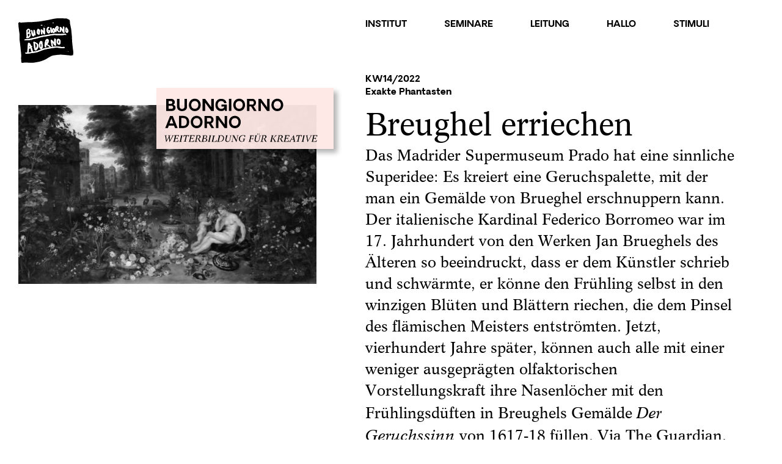

--- FILE ---
content_type: text/html; charset=UTF-8
request_url: https://www.buongiorno-adorno.de/blog/breughel-erriechen/
body_size: 17096
content:
<!doctype html>
<html lang="de-DE">
<head>
    <meta charset="UTF-8">
    <meta name="viewport" content="width=device-width, initial-scale=1">
    <link rel="profile" href="https://gmpg.org/xfn/11">

    <title>Breughel erriechen &#8211; Buongiorno Adorno</title>
<link rel="alternate" type="application/rss+xml" title="Buongiorno Adorno &raquo; Feed" href="https://www.buongiorno-adorno.de/feed/" />
<link rel="alternate" type="application/rss+xml" title="Buongiorno Adorno &raquo; Kommentar-Feed" href="https://www.buongiorno-adorno.de/comments/feed/" />
<link rel='stylesheet' id='wp-block-library-css'  href='https://www.buongiorno-adorno.de/wp/wp-includes/css/dist/block-library/style.min.css?ver=5.4.1' type='text/css' media='all' />
<link rel='stylesheet' id='blank-style-css'  href='https://www.buongiorno-adorno.de/app/themes/blank/public/assets/main.css?ver=5.4.1' type='text/css' media='all' />
<link rel='https://api.w.org/' href='https://www.buongiorno-adorno.de/wp-json/' />
<link rel="EditURI" type="application/rsd+xml" title="RSD" href="https://www.buongiorno-adorno.de/wp/xmlrpc.php?rsd" />
<link rel="wlwmanifest" type="application/wlwmanifest+xml" href="https://www.buongiorno-adorno.de/wp/wp-includes/wlwmanifest.xml" /> 
<link rel='prev' title='Auf Kluge hören' href='https://www.buongiorno-adorno.de/blog/im-zweifel-auf-kluge-hoeren/' />
<link rel='next' title='Verschärfte Planetenrelevanz' href='https://www.buongiorno-adorno.de/blog/planetenrelevanz/' />
<meta name="generator" content="WordPress 5.4.1" />
<link rel="canonical" href="https://www.buongiorno-adorno.de/blog/breughel-erriechen/" />
<link rel='shortlink' href='https://www.buongiorno-adorno.de/?p=1113' />
<link rel="alternate" type="application/json+oembed" href="https://www.buongiorno-adorno.de/wp-json/oembed/1.0/embed?url=https%3A%2F%2Fwww.buongiorno-adorno.de%2Fblog%2Fbreughel-erriechen%2F" />
<link rel="alternate" type="text/xml+oembed" href="https://www.buongiorno-adorno.de/wp-json/oembed/1.0/embed?url=https%3A%2F%2Fwww.buongiorno-adorno.de%2Fblog%2Fbreughel-erriechen%2F&#038;format=xml" />
<link rel="icon" href="https://www.buongiorno-adorno.de/app/uploads/2020/05/cropped-Theo-Icon-32x32.jpg" sizes="32x32" />
<link rel="icon" href="https://www.buongiorno-adorno.de/app/uploads/2020/05/cropped-Theo-Icon-192x192.jpg" sizes="192x192" />
<link rel="apple-touch-icon" href="https://www.buongiorno-adorno.de/app/uploads/2020/05/cropped-Theo-Icon-180x180.jpg" />
<meta name="msapplication-TileImage" content="https://www.buongiorno-adorno.de/app/uploads/2020/05/cropped-Theo-Icon-270x270.jpg" />
</head>

<body class="post-template-default single single-post postid-1113 single-format-standard">
<div id="page" class="site">
    <a class="skip-link visually-hidden" href="#content">Skip to content</a>

    <header id="masthead" class="site-header">
        <div id="logo" class="site-branding"
             style="top: 20%; left: 20%;"        >
            <p class="site-title">            <svg version="1.1" xmlns="http://www.w3.org/2000/svg" width="290" height="100"
                 viewBox="0 0 290 100">
                <rect x="0" y="0" width="290" height="100"
                      class="fill-rose" id="logo-rect"/>
                <g>
                    <path d="M53.72,55.776c0-6.433-4.418-9.95-9.941-9.95h-6.828v0.101v19.799h6.828C49.202,65.726,53.72,62.309,53.72,55.776z
		 M43.779,62.208h-2.912V49.344h2.912c3.314,0,5.924,1.709,5.924,6.433C49.804,60.399,47.193,62.208,43.779,62.208z"/>
                    <path d="M20.282,61.706h8.536l1.606,4.02h4.318l-7.933-19.799H22.39l-7.933,19.799h4.318L20.282,61.706z M24.6,49.947l3.113,8.342
		h-6.327L24.6,49.947z"/>
                    <polygon points="115.677,45.927 115.576,45.927 111.66,45.927 111.66,59.696 101.518,45.927 97.401,45.927 97.401,65.726
		101.418,65.726 101.418,51.957 111.56,65.726 115.677,65.726 	"/>
                    <path d="M65.871,45.726c-5.724,0-9.64,4.522-9.64,10.151c0,5.628,3.916,10.15,9.64,10.15s9.64-4.522,9.64-10.15
		C75.511,50.249,71.594,45.726,65.871,45.726z M65.871,62.107c-3.716,0-5.824-2.713-5.824-6.331s2.209-6.332,5.824-6.332
		c3.715,0,5.824,2.713,5.824,6.332S69.586,62.107,65.871,62.107z"/>
                    <path d="M93.585,52.359c0-3.317-2.611-6.432-5.824-6.432h-8.937v19.799h4.017v-7.337h2.711l4.62,7.337h4.317l-5.021-7.638
		C91.878,57.485,93.585,54.972,93.585,52.359z M87.459,55.274H82.64v-5.93h4.819c1.306,0,2.41,1.206,2.41,2.915
		C89.87,54.068,88.866,55.274,87.459,55.274z"/>
                    <path d="M128.429,45.726c-5.724,0-9.64,4.522-9.64,10.151c0,5.628,3.815,10.15,9.64,10.15c5.724,0,9.64-4.522,9.64-10.15
		C138.069,50.249,134.153,45.726,128.429,45.726z M128.429,62.107c-3.715,0-5.824-2.713-5.824-6.331s2.209-6.332,5.824-6.332
		c3.616,0,5.824,2.713,5.824,6.332S132.145,62.107,128.429,62.107z"/>
                    <path d="M106.037,37.887c2.711,0,4.619-0.704,6.024-2.513l0.502,2.413h2.711v-6.533v-4.121h-8.836v3.317h4.72
		c0,2.412-2.41,3.819-5.121,3.819c-3.013,0-5.724-2.413-5.724-6.332c0-4.12,2.109-6.432,5.924-6.432c2.41,0,4.318,1.407,4.72,3.417
		h3.816c-0.502-4.825-4.418-7.036-8.937-7.036c-5.523,0-9.238,4.021-9.238,10.05C96.598,33.967,100.313,37.887,106.037,37.887z"/>
                    <path d="M41.972,37.987c4.519,0,8.133-2.915,8.133-6.633V17.887h-4.016V30.65c0,2.211-1.808,3.92-4.117,3.92
		s-4.117-1.708-4.117-3.92V17.887h-4.017v13.467C33.838,35.073,37.453,37.987,41.972,37.987z"/>
                    <rect x="118.689" y="17.887" width="4.017" height="19.799"/>
                    <path d="M197.917,17.686c-5.723,0-9.64,4.522-9.64,10.15c0,5.628,3.917,10.151,9.64,10.151c5.724,0,9.64-4.522,9.64-10.151
		C207.557,22.208,203.641,17.686,197.917,17.686z M197.917,34.168c-3.715,0-5.824-2.713-5.824-6.332
		c0-3.618,2.209-6.332,5.824-6.332s5.824,2.714,5.824,6.332C203.741,31.354,201.633,34.168,197.917,34.168z"/>
                    <path d="M135.458,37.987c5.724,0,9.64-4.522,9.64-10.151c0-5.628-3.916-10.15-9.64-10.15c-5.724,0-9.64,4.522-9.64,10.15
		C125.819,33.465,129.735,37.987,135.458,37.987z M135.458,21.505c3.715,0,5.824,2.714,5.824,6.332c0,3.518-2.108,6.332-5.824,6.332
		s-5.824-2.713-5.824-6.332C129.634,24.219,131.843,21.505,135.458,21.505z"/>
                    <path d="M158.956,30.048c2.41-0.603,4.117-3.116,4.117-5.729c0-3.316-2.61-6.432-5.824-6.432h-8.937v19.799h4.017v-7.336h2.711
		l4.62,7.336h4.317L158.956,30.048z M157.048,27.334h-4.82v-5.93h4.82c1.305,0,2.409,1.206,2.409,2.914
		C159.458,26.128,158.353,27.334,157.048,27.334z"/>
                    <polygon points="181.249,31.656 171.106,17.887 166.989,17.887 166.989,37.686 171.005,37.686 171.005,23.917 181.047,37.686
		185.165,37.686 185.165,17.887 181.249,17.887 	"/>
                    <path d="M31.328,32.259c-0.1-2.513-1.607-4.121-3.715-4.724c1.406-0.804,2.51-2.11,2.51-4.121c0-3.417-2.611-5.427-5.824-5.427
		h-8.234v19.698h9.439C28.717,37.686,31.328,35.676,31.328,32.259z M19.981,21.505h3.715c1.306-0.1,2.411,1.005,2.411,2.312
		c0,1.306-1.105,2.21-2.411,2.21h-3.715V21.505z M19.981,34.269v-5.025h4.92c1.305,0,2.41,1.407,2.41,2.714
		c0,1.206-1.104,2.312-2.41,2.312H19.981z"/>
                    <path d="M62.858,37.987c5.724,0,9.64-4.522,9.64-10.151c0-5.628-3.916-10.15-9.64-10.15c-5.724,0-9.64,4.522-9.64,10.15
		C53.218,33.465,57.134,37.987,62.858,37.987z M62.858,21.505c3.715,0,5.824,2.714,5.824,6.332c0,3.518-2.109,6.332-5.824,6.332
		s-5.824-2.713-5.824-6.332C57.034,24.219,59.243,21.505,62.858,21.505z"/>
                    <polygon points="79.627,23.917 89.769,37.686 93.887,37.686 93.887,17.887 93.786,17.887 89.87,17.887 89.87,31.656 79.728,17.887
		75.611,17.887 75.611,37.686 79.627,37.686 	"/>
                    <path d="M41.369,77.786c-0.301,0-0.703,0-1.004,0c-0.302,0-0.603,0-0.804-0.1l-0.101,0.402c0.402,0,0.603,0.1,0.703,0.201
		c0.101,0.1,0.201,0.301,0.201,0.502c0,0.1,0,0.201,0,0.301s0,0.201-0.101,0.302l-1.606,7.035c-0.101,0.502-0.302,0.904-0.402,1.004
		c-0.201,0.201-0.402,0.201-0.803,0.302l-0.101,0.502c0.301,0,0.603-0.1,1.004-0.1c0.302,0,0.703,0,1.004,0s0.602,0,0.904,0
		c0.301,0,0.603,0,1.004,0.1l0.1-0.502c-0.401,0-0.703-0.101-0.803-0.201c-0.101-0.101-0.201-0.301-0.201-0.502
		c0-0.1,0-0.201,0-0.301c0,0,0,0,0-0.101l1.807-7.739c0.1-0.302,0.201-0.503,0.302-0.603c0.201-0.101,0.401-0.201,0.803-0.201
		l0.101-0.402c-0.301,0-0.603,0.1-0.903,0.1C42.172,77.786,41.771,77.786,41.369,77.786z"/>
                    <path d="M27.813,78.289c0.201-0.101,0.401-0.201,0.703-0.201l0.1-0.402c-0.2,0-0.401,0-0.703,0.1c-0.301,0-0.603,0-0.904,0
		s-0.603,0-0.903,0c-0.302,0-0.502,0-0.804-0.1l-0.101,0.402c0.402,0,0.803,0.1,0.904,0.1c0.2,0.101,0.2,0.201,0.2,0.402
		c0,0.101,0,0.101,0,0.202c0,0.1-0.1,0.1-0.1,0.201l-3.816,7.035l-0.702-7.035c0,0,0,0,0-0.101v-0.1c0-0.302,0.1-0.502,0.301-0.604
		c0.201-0.1,0.603-0.201,1.205-0.201l0.101-0.402c-0.402,0-0.804,0-1.104,0.101c-0.402,0-0.703,0-1.104,0c-0.201,0-0.402,0-0.804,0
		c-0.301,0-0.703,0-1.205-0.101l-0.101,0.402h0.201c0.401,0,0.603,0.101,0.703,0.201c0.101,0.101,0.2,0.302,0.301,0.704l0.101,1.206
		l-3.515,6.03l-0.803-7.136v-0.101v-0.1c0-0.302,0.1-0.502,0.301-0.604c0.201-0.1,0.502-0.201,0.904-0.201h0.1l0.101-0.402
		c-0.401,0-0.703,0.101-1.004,0.101c-0.301,0-0.603,0-0.904,0s-0.602,0-0.904,0c-0.301,0-0.603,0-1.004-0.101l-0.101,0.402h0.101
		c0.301,0,0.603,0.101,0.703,0.201c0.101,0.101,0.201,0.402,0.301,0.704l1.306,9.448h0.401v0.1l4.218-7.336l0.903,7.336h0.402
		l5.523-9.647C27.411,78.59,27.612,78.389,27.813,78.289z"/>
                    <path d="M34.139,77.585h-2.31h-0.703c-0.502,0-0.904,0-1.104,0c-0.302,0-0.502,0-0.703,0l-0.201,0.503
		c0.502,0,0.904,0.1,1.004,0.201c0.101,0.1,0.201,0.301,0.201,0.502c0,0.1,0,0.201,0,0.301s0,0.201-0.1,0.302l-1.607,7.035
		c-0.1,0.502-0.301,0.904-0.401,1.004c-0.201,0.201-0.402,0.201-0.804,0.302l-0.1,0.502c0.502,0,1.205-0.1,1.807-0.1
		c0.703,0,1.506,0,2.611,0c0.904,0,1.607,0,2.209,0s1.205,0,1.707,0.1c0.101-0.502,0.201-1.004,0.301-1.506
		c0.101-0.503,0.302-0.905,0.402-1.308h-0.603c-0.101,0.403-0.301,0.704-0.502,1.006c-0.201,0.302-0.402,0.502-0.602,0.703
		c-0.302,0.201-0.603,0.302-1.005,0.402c-0.401,0.101-1.104,0.101-2.008,0.101h-1.004c-0.1,0-0.301,0-0.301-0.101
		c-0.1-0.101-0.1-0.201-0.1-0.301v-0.102v-0.1l0.904-4.02h1.908c0.402,0,0.703,0,0.904,0.101c0.101,0.1,0.201,0.302,0.201,0.503
		c0,0.1,0,0.201,0,0.301c0,0.1,0,0.201-0.1,0.301h0.502c0.101-0.502,0.201-1.005,0.301-1.507c0.101-0.502,0.201-0.905,0.302-1.407
		h-0.502c-0.101,0.402-0.201,0.704-0.402,0.804s-0.502,0.201-0.904,0.201h-2.008l0.803-3.518c0-0.202,0.101-0.302,0.301-0.403
		c0.201-0.1,0.402-0.1,0.803-0.1h1.406c0.602,0,1.004,0.1,1.205,0.301c0.2,0.202,0.401,0.503,0.401,0.905c0,0.101,0,0.202,0,0.301
		c0,0.101,0,0.201,0,0.302h0.401c0.101-0.401,0.101-0.804,0.201-1.206s0.101-0.804,0.201-1.307c-0.402,0-0.803,0-1.305,0
		C35.244,77.585,34.742,77.585,34.139,77.585z"/>
                    <path d="M165.583,76.279c0.201,0,0.401-0.101,0.502-0.201c0.1-0.101,0.2-0.302,0.2-0.503c0-0.201-0.101-0.301-0.2-0.502
		c-0.101-0.1-0.302-0.201-0.502-0.201c-0.101,0-0.302,0.101-0.503,0.201c-0.099,0.101-0.2,0.302-0.2,0.502
		c0,0.201,0.101,0.402,0.2,0.503C165.182,76.178,165.382,76.279,165.583,76.279z"/>
                    <path d="M52.515,80.198h0.502c0.101-0.402,0.101-0.804,0.201-1.307c0.101-0.402,0.201-0.804,0.301-1.307c-0.401,0-0.803,0-1.104,0
		c-0.301,0-0.703,0-1.004,0c-0.201,0-0.401,0-0.603,0c-0.2,0-0.401,0-0.502,0h-2.912H46.29c-0.502,0-0.803,0-1.004,0
		c-0.201,0-0.402,0-0.603,0c-0.1,0.603-0.201,1.005-0.301,1.407c-0.101,0.402-0.201,0.804-0.301,1.206h0.502
		c0.301-0.704,0.603-1.105,1.004-1.407c0.402-0.302,1.004-0.403,1.808-0.403h0.803L46.39,86.43
		c-0.101,0.401-0.201,0.603-0.201,0.703c-0.1,0.102-0.201,0.302-0.301,0.302c-0.101,0.101-0.201,0.101-0.401,0.101
		c-0.201,0-0.502,0.101-1.004,0.101l-0.1,0.503c0.502,0,1.004-0.101,1.405-0.101c0.402,0,0.804,0,1.105,0c0.401,0,0.803,0,1.205,0
		c0.402,0,0.703,0,1.105,0.101l0.1-0.503c-0.602,0-0.904,0-1.104-0.101s-0.301-0.301-0.301-0.502c0-0.1,0-0.201,0-0.201
		c0-0.1,0-0.1,0-0.201l1.908-8.341h0.603c0.803,0,1.406,0.1,1.707,0.301c0.301,0.202,0.401,0.503,0.401,1.005
		c0,0.101,0,0.201,0,0.402C52.515,80.098,52.515,80.098,52.515,80.198z"/>
                    <path d="M216.494,85.424c-0.101,0.403-0.301,0.704-0.502,1.006c-0.201,0.302-0.402,0.502-0.602,0.703
		c-0.301,0.201-0.603,0.302-1.004,0.402c-0.401,0.101-1.104,0.101-2.008,0.101h-1.104c-0.101,0-0.302,0-0.302-0.101
		c-0.1-0.101-0.1-0.201-0.1-0.301v-0.102v-0.1l0.903-4.02h1.908c0.401,0,0.703,0,0.903,0.101c0.101,0.1,0.201,0.302,0.201,0.503
		c0,0.1,0,0.201,0,0.301c0,0.1,0,0.201-0.101,0.301h0.502c0.101-0.502,0.201-1.005,0.301-1.507c0.1-0.502,0.201-0.905,0.301-1.407
		h-0.502c-0.101,0.402-0.201,0.704-0.401,0.804s-0.502,0.201-0.904,0.201h-2.008l0.803-3.518c0-0.202,0.101-0.302,0.302-0.403
		c0.201-0.1,0.401-0.1,0.803-0.1h1.406c0.603,0,1.004,0.1,1.205,0.301c0.2,0.202,0.401,0.503,0.401,0.905c0,0.101,0,0.202,0,0.301
		c0,0.101,0,0.201,0,0.302h0.603c0.1-0.401,0.1-0.804,0.201-1.206c0.1-0.402,0.1-0.804,0.201-1.307c-0.401,0-0.804,0-1.306,0
		c-0.502,0-1.004,0-1.607,0h-2.309h-0.703c-0.503,0-0.904,0-1.104,0c-0.302,0-0.503,0-0.703,0l-0.302,0.503
		c0.502,0,0.904,0.1,1.005,0.201c0.1,0.1,0.2,0.301,0.2,0.502c0,0.1,0,0.201,0,0.301s0,0.201-0.101,0.302l-1.606,7.035
		c-0.101,0.502-0.301,0.904-0.402,1.004c-0.201,0.201-0.401,0.201-0.803,0.302l-0.1,0.502c0.501,0,1.204-0.1,1.807-0.1
		c0.703,0,1.507,0,2.611,0c0.904,0,1.607,0,2.21,0c0.602,0,1.205,0,1.707,0.1c0.101-0.502,0.201-1.004,0.301-1.506
		c0.101-0.503,0.302-0.905,0.402-1.308H216.494z"/>
                    <path d="M168.596,76.078c0.101-0.101,0.201-0.302,0.201-0.503c0-0.201-0.1-0.301-0.201-0.502c-0.101-0.1-0.301-0.201-0.502-0.201
		c-0.201,0-0.3,0.101-0.501,0.201c-0.101,0.101-0.201,0.302-0.201,0.502c0,0.201,0.101,0.402,0.201,0.503
		c0.1,0.1,0.3,0.201,0.501,0.201C168.295,76.279,168.495,76.178,168.596,76.078z"/>
                    <path d="M188.879,87.032c0-0.1,0-0.201,0-0.301c0,0,0,0,0-0.101l1.808-7.739c0.101-0.302,0.201-0.503,0.301-0.603
		c0.201-0.101,0.401-0.201,0.804-0.201l0.1-0.402c-0.301,0-0.603,0.1-0.904,0.1s-0.602,0-1.004,0c-0.401,0-0.703,0-1.004,0
		c-0.301,0-0.603,0-0.903-0.1l-0.101,0.402c0.401,0,0.602,0.1,0.703,0.201c0.1,0.1,0.2,0.301,0.2,0.502c0,0.1,0,0.201,0,0.301
		s0,0.201-0.1,0.302l-1.607,7.035c-0.1,0.502-0.301,0.904-0.402,1.004c-0.201,0.201-0.401,0.201-0.803,0.302l-0.1,0.502
		c0.301,0,0.702-0.1,1.004-0.1c0.301,0,0.602,0,1.003,0c0.302,0,0.603,0,0.904,0s0.603,0,1.004,0.1l0.1-0.502
		c-0.402,0-0.703-0.101-0.803-0.201C188.98,87.434,188.879,87.234,188.879,87.032z"/>
                    <path d="M179.842,87.434c-0.201-0.2-0.502-0.603-0.803-1.206l-1.104-2.312c-0.101-0.301-0.302-0.502-0.402-0.603
		c-0.201-0.101-0.402-0.201-0.603-0.302c1.005-0.201,1.808-0.502,2.41-1.105c0.603-0.603,0.904-1.206,0.904-2.01
		c0-0.804-0.301-1.407-0.804-1.809c-0.502-0.402-1.305-0.603-2.41-0.603c-0.201,0-0.703,0-1.506,0.1
		c-0.703,0-1.406,0.101-1.908,0.101c-0.1,0-0.301,0-0.501,0s-0.502,0-0.804-0.101l-0.1,0.402c0.603,0,1.004,0.101,1.104,0.201
		c0.201,0.101,0.301,0.302,0.301,0.502c0,0.101,0,0.201,0,0.302s0,0.201-0.1,0.402l-1.607,7.035c-0.1,0.603-0.301,0.904-0.502,1.105
		c-0.201,0.101-0.502,0.201-1.004,0.302l-0.101,0.503c0.201-0.102,0.603-0.201,1.004-0.201c0.402,0,0.704,0,1.104,0
		c0.402,0,0.804,0,1.306,0c0.502,0,0.804,0,1.205,0.1l0.101-0.502h-0.201c-0.602,0-1.004-0.101-1.205-0.201
		s-0.301-0.301-0.301-0.603c0-0.101,0-0.101,0-0.201c0-0.101,0-0.101,0-0.202l0.703-3.216c0.201,0,0.502,0,0.803,0
		c0.402,0,0.703,0,0.804,0c0.2,0.101,0.401,0.101,0.502,0.302c0.1,0.1,0.301,0.401,0.401,0.703l0.904,2.211
		c0.2,0.402,0.301,0.704,0.502,1.005c0.201,0.201,0.401,0.402,0.603,0.503c0.301,0.101,0.903,0.101,1.807,0.2h0.201l0.1-0.502h-0.1
		C180.244,87.736,180.043,87.635,179.842,87.434z M175.123,82.912c-0.201,0-0.301,0-0.501,0c-0.201,0-0.302,0-0.503,0l1.004-4.523
		c0.201,0,0.402-0.1,0.603-0.1c0.2,0,0.401,0,0.501,0c0.703,0,1.306,0.1,1.607,0.401c0.401,0.302,0.502,0.804,0.502,1.407
		c0,0.905-0.301,1.608-0.803,2.111C177.031,82.711,176.227,82.912,175.123,82.912z"/>
                    <path d="M195.206,87.535c-0.2-0.101-0.401-0.402-0.602-0.704l-2.812-4.723l3.313-2.915l0.1-0.101
		c0.603-0.603,1.206-0.905,1.707-0.905l0.101-0.402c-0.201,0-0.502,0-0.703,0c-0.2,0-0.502,0-0.803,0c-0.302,0-0.603,0-0.804,0
		c-0.301,0-0.603,0-0.803,0l-0.101,0.402h0.201c0.301,0,0.402,0,0.603,0.101c0.1,0,0.201,0.1,0.201,0.201c0,0.1,0,0.1-0.101,0.201
		c-0.1,0.101-0.1,0.201-0.201,0.302l-3.113,3.015c-0.201,0.201-0.301,0.302-0.501,0.402c-0.201,0.101-0.401,0.101-0.603,0.101
		l-0.1,0.301l0.302,0.101c0.1,0,0.2,0.101,0.301,0.101c0.101,0.101,0.101,0.201,0.201,0.302l2.109,3.718
		c0,0.1,0.101,0.1,0.101,0.202c0,0.1,0,0.1,0,0.2c0,0.201-0.101,0.302-0.201,0.402c-0.1,0.101-0.401,0.101-0.904,0.201l-0.1,0.502
		c0.1-0.302,0.502-0.302,0.803-0.401c0.402,0,0.703,0,1.004,0c0.402,0,0.804,0,1.104,0c0.402,0,0.703,0,1.105,0.1l0.101-0.502
		h-0.101C195.708,87.736,195.407,87.635,195.206,87.535z"/>
                    <path d="M262.183,77.585c-0.502,0-1.004,0-1.606,0h-2.31h-0.703c-0.501,0-0.903,0-1.104,0c-0.302,0-0.502,0-0.702,0l-0.302,0.503
		c0.502,0,0.903,0.1,1.004,0.201c0.102,0.1,0.201,0.301,0.201,0.502c0,0.1,0,0.201,0,0.301s0,0.201-0.1,0.302l-1.607,7.035
		c-0.101,0.502-0.301,0.904-0.401,1.004c-0.201,0.201-0.402,0.201-0.804,0.302l-0.1,0.502c0.501,0,1.204-0.1,1.807-0.1
		c0.702,0,1.507,0,2.611,0c0.903,0,1.605,0,2.209,0c0.603,0,1.205,0,1.707,0.1c0.1-0.502,0.201-1.004,0.301-1.506
		c0.101-0.503,0.302-0.905,0.402-1.308h-0.604c-0.1,0.403-0.301,0.704-0.501,1.006c-0.201,0.302-0.402,0.502-0.604,0.703
		c-0.301,0.201-0.602,0.302-1.004,0.402c-0.401,0.101-1.104,0.101-2.008,0.101h-1.104c-0.101,0-0.301,0-0.301-0.101
		c-0.102-0.101-0.102-0.201-0.102-0.301v-0.102v-0.1l0.904-4.02h1.908c0.4,0,0.702,0,0.903,0.101c0.101,0.1,0.201,0.302,0.201,0.503
		c0,0.1,0,0.201,0,0.301c0,0.1,0,0.201-0.101,0.301h0.501c0.102-0.502,0.201-1.005,0.302-1.507c0.101-0.502,0.201-0.905,0.302-1.407
		h-0.502c-0.102,0.402-0.201,0.704-0.401,0.804c-0.201,0.101-0.503,0.201-0.904,0.201h-2.009l0.804-3.518
		c0-0.202,0.101-0.302,0.301-0.403c0.201-0.1,0.402-0.1,0.804-0.1h1.406c0.603,0,1.004,0.1,1.204,0.301
		c0.201,0.202,0.402,0.503,0.402,0.905c0,0.101,0,0.202,0,0.301c0,0.101,0,0.201,0,0.302h0.603c0.1-0.401,0.1-0.804,0.201-1.206
		c0.1-0.402,0.1-0.804,0.2-1.307C263.087,77.585,262.686,77.585,262.183,77.585z"/>
                    <path d="M254.451,78.088h0.101l0.101-0.402c-0.201,0-0.503,0-0.704,0c-0.3,0-0.501,0-0.803,0s-0.603,0-0.803,0
		c-0.302,0-0.503,0-0.703,0l-0.102,0.402c0.503,0,0.805,0,0.905,0.1c0.1,0.101,0.199,0.201,0.199,0.402c0,0.101,0,0.202-0.1,0.302
		c0,0.101-0.1,0.201-0.1,0.302l-4.218,7.135l-1.206-6.934c0-0.101,0-0.201,0-0.201c0-0.101,0-0.101,0-0.201
		c0-0.302,0.101-0.502,0.301-0.703c0.201-0.101,0.502-0.201,1.004-0.201l0.101-0.402c-0.402,0-0.803,0.1-1.105,0.1
		c-0.401,0-0.703,0-0.903,0c-0.302,0-0.603,0-0.904,0c-0.301,0-0.603,0-1.004-0.1l-0.101,0.402c0.302,0,0.603,0.1,0.804,0.201
		c0.201,0.201,0.301,0.401,0.402,0.904l1.707,9.246h0.302l5.522-9.146c0,0,0.101-0.1,0.101-0.201
		C253.648,78.389,254.049,78.088,254.451,78.088z"/>
                    <path d="M237.18,80.198h0.502c0.1-0.402,0.1-0.804,0.201-1.307c0.101-0.402,0.201-0.804,0.301-1.307c-0.401,0-0.803,0-1.104,0
		s-0.703,0-1.004,0c-0.201,0-0.401,0-0.602,0c-0.201,0-0.402,0-0.502,0h-2.912h-1.104c-0.502,0-0.803,0-1.004,0s-0.401,0-0.603,0
		c-0.101,0.603-0.201,1.005-0.301,1.407c-0.1,0.402-0.201,0.804-0.301,1.206h0.501c0.302-0.704,0.603-1.105,1.004-1.407
		c0.402-0.302,1.004-0.403,1.807-0.403h0.804l-1.808,8.041c-0.101,0.401-0.201,0.603-0.201,0.703
		c-0.101,0.102-0.201,0.302-0.301,0.302c-0.101,0.101-0.201,0.101-0.401,0.101c-0.201,0-0.503,0.101-1.004,0.101l-0.101,0.503
		c0.502,0,1.004-0.101,1.406-0.101c0.402,0,0.804,0,1.105,0c0.401,0,0.803,0,1.205,0s0.703,0,1.104,0.101l0.101-0.503
		c-0.602,0-0.904,0-1.104-0.101s-0.302-0.301-0.302-0.502c0-0.1,0-0.201,0-0.201c0-0.1,0-0.1,0-0.201l1.908-8.341h0.603
		c0.803,0,1.405,0.1,1.707,0.301c0.301,0.202,0.402,0.503,0.402,1.005c0,0.101,0,0.201,0,0.402
		C237.18,80.098,237.18,80.098,237.18,80.198z"/>
                    <path d="M226.636,86.932l-1.707-9.146h-0.502l-5.724,8.844l-0.1,0.101c-0.401,0.703-0.904,1.004-1.406,1.004l-0.101,0.502
		c0.301,0,0.502,0,0.703-0.1c0.201,0,0.403,0,0.703,0c0.201,0,0.402,0,0.703,0c0.201,0,0.502,0,0.803,0.1l0.101-0.502
		c-0.301,0-0.502-0.101-0.603-0.101c-0.1-0.101-0.2-0.201-0.2-0.302c0-0.1,0-0.1,0.101-0.201c0-0.1,0.1-0.2,0.201-0.301l1.305-2.311
		h3.615l0.402,2.11c0,0.101,0,0.201,0,0.201c0,0.101,0,0.101,0,0.201c0,0.301-0.101,0.502-0.201,0.603
		c-0.101,0.101-0.401,0.201-0.803,0.201l-0.1,0.503c0.3,0,0.602-0.102,0.903-0.102s0.603,0,1.004,0c0.302,0,0.603,0,0.904,0
		c0.301,0,0.703,0,1.104,0.102v-0.402c-0.302,0-0.603-0.101-0.703-0.201C226.836,87.535,226.737,87.333,226.636,86.932z
		 M221.213,83.816l2.41-4.021l0.703,4.021H221.213z"/>
                    <path d="M241.497,77.786c-0.301,0-0.702,0-1.004,0c-0.301,0-0.603,0-0.803-0.1l-0.101,0.402c0.402,0,0.603,0.1,0.703,0.201
		c0.101,0.1,0.201,0.301,0.201,0.502c0,0.1,0,0.201,0,0.301s0,0.201-0.1,0.302l-1.607,7.035c-0.101,0.502-0.301,0.904-0.401,1.004
		c-0.202,0.201-0.402,0.201-0.804,0.302l-0.1,0.502c0.301,0,0.603-0.1,1.004-0.1c0.301,0,0.703,0,1.004,0s0.603,0,0.904,0
		c0.301,0,0.602,0,1.004,0.1l0.1-0.502c-0.401,0-0.702-0.101-0.803-0.201c-0.1-0.101-0.201-0.301-0.201-0.502c0-0.1,0-0.201,0-0.301
		c0,0,0,0,0-0.101l1.808-7.739c0.1-0.302,0.201-0.503,0.301-0.603c0.201-0.101,0.402-0.201,0.803-0.201l0.101-0.402
		c-0.301,0-0.603,0.1-0.904,0.1S241.899,77.786,241.497,77.786z"/>
                    <path d="M206.452,87.434c-0.2-0.2-0.502-0.603-0.803-1.206l-1.104-2.312c-0.101-0.301-0.302-0.502-0.402-0.603
		c-0.201-0.101-0.401-0.201-0.602-0.302c1.004-0.201,1.807-0.502,2.41-1.105c0.603-0.603,0.904-1.206,0.904-2.01
		c0-0.804-0.301-1.407-0.803-1.809c-0.502-0.402-1.306-0.603-2.41-0.603c-0.2,0-0.703,0-1.506,0.1c-0.703,0-1.406,0.101-1.908,0.101
		c-0.1,0-0.301,0-0.502,0c-0.2,0-0.502,0-0.803-0.101l-0.1,0.402c0.602,0,1.003,0.101,1.104,0.201
		c0.201,0.101,0.301,0.302,0.301,0.502c0,0.101,0,0.201,0,0.302s0,0.201-0.1,0.402l-1.607,7.035
		c-0.101,0.603-0.301,0.904-0.502,1.105c-0.2,0.101-0.501,0.201-1.004,0.302l-0.101,0.503c0.201-0.102,0.603-0.201,1.004-0.201
		c0.402,0,0.703,0,1.104,0c0.402,0,0.803,0,1.306,0c0.401,0,0.803,0,1.205,0.1l0.101-0.502h-0.201c-0.603,0-1.004-0.101-1.205-0.201
		s-0.301-0.301-0.301-0.603c0-0.101,0-0.101,0-0.201c0-0.101,0-0.101,0-0.202l0.703-3.216c0.2,0,0.502,0,0.803,0
		c0.402,0,0.703,0,0.803,0c0.201,0.101,0.401,0.101,0.502,0.302c0.1,0.1,0.301,0.401,0.401,0.703l0.904,2.211
		c0.201,0.402,0.301,0.704,0.502,1.005c0.2,0.201,0.401,0.402,0.603,0.503c0.3,0.101,0.903,0.101,1.808,0.2h0.2l0.101-0.502h-0.101
		C206.854,87.736,206.653,87.635,206.452,87.434z M201.733,82.912c-0.201,0-0.301,0-0.502,0s-0.301,0-0.502,0l1.004-4.523
		c0.2,0,0.402-0.1,0.603-0.1c0.2,0,0.401,0,0.501,0c0.703,0,1.305,0.1,1.606,0.401c0.402,0.302,0.502,0.804,0.502,1.407
		c0,0.905-0.301,1.608-0.804,2.111C203.641,82.711,202.837,82.912,201.733,82.912z"/>
                    <path d="M90.171,77.686c-0.302,0-0.603,0.1-0.904,0.1c-0.301,0-0.703,0-1.104,0c-0.301,0-0.703,0-1.004,0s-0.603,0-0.804-0.1
		l-0.1,0.402c0.402,0,0.603,0.1,0.703,0.201c0.101,0.1,0.201,0.301,0.201,0.502c0,0.1,0,0.201,0,0.301s0,0.201-0.101,0.302
		l-1.606,7.035c-0.101,0.502-0.301,0.904-0.402,1.004c-0.201,0.201-0.402,0.201-0.803,0.302l-0.101,0.502
		c0.402,0,0.703-0.1,1.004-0.1s0.703,0,1.004,0c0.301,0,0.603,0,0.903,0c0.302,0,0.603,0,1.004,0.1l0.1-0.502
		c-0.401,0-0.703-0.101-0.803-0.201c-0.101-0.101-0.201-0.301-0.201-0.502c0-0.1,0-0.201,0-0.301c0,0,0,0,0-0.101l1.808-7.739
		c0.1-0.302,0.201-0.503,0.301-0.603c0.201-0.101,0.402-0.201,0.804-0.201L90.171,77.686z"/>
                    <path d="M80.129,82.51c0.904-0.201,1.707-0.503,2.209-1.006c0.502-0.502,0.803-1.105,0.803-1.808c0-0.704-0.301-1.207-0.803-1.608
		c-0.502-0.402-1.305-0.503-2.31-0.503c-0.201,0-0.603,0-1.205,0.101c-0.603,0.1-1.104,0.1-1.406,0.1s-0.502,0-0.803,0
		c-0.301,0-0.603,0-1.004-0.1l-0.1,0.402c0.502,0,0.702,0.1,0.903,0.201c0.101,0.1,0.201,0.301,0.201,0.502c0,0.1,0,0.201,0,0.301
		s0,0.201-0.101,0.302l-1.606,7.035c-0.101,0.603-0.302,0.904-0.502,1.105c-0.201,0.201-0.503,0.201-0.904,0.201h-0.101l-0.1,0.502
		c0.602,0,1.004,0,1.406-0.1c0.402,0,0.703,0,0.904,0c0.301,0,0.904,0,1.506,0c0.703,0,1.205,0,1.506,0
		c1.506,0,2.61-0.302,3.414-0.805c0.804-0.502,1.205-1.206,1.205-2.21c0-0.704-0.301-1.307-0.803-1.708
		C81.937,83.012,81.134,82.711,80.129,82.51z M78.222,79.093c0.101-0.301,0.201-0.503,0.402-0.704
		c0.201-0.1,0.502-0.201,1.004-0.201c0.703,0,1.306,0.101,1.606,0.402c0.402,0.302,0.502,0.704,0.502,1.307
		c0,0.703-0.201,1.306-0.703,1.708c-0.502,0.402-1.205,0.603-2.009,0.603h-1.506L78.222,79.093z M80.832,86.932
		c-0.602,0.401-1.305,0.703-2.31,0.703c-0.803,0-1.305,0-1.606-0.101c-0.301-0.101-0.401-0.201-0.401-0.502c0-0.1,0-0.1,0-0.201
		v-0.1l0.904-3.719h1.104c1.105,0,1.908,0.201,2.411,0.502c0.502,0.302,0.703,0.905,0.703,1.608
		C81.636,85.927,81.334,86.53,80.832,86.932z"/>
                    <path d="M71.996,87.434c-0.201-0.2-0.502-0.603-0.804-1.206l-1.104-2.312c-0.101-0.301-0.301-0.502-0.401-0.603
		c-0.201-0.101-0.401-0.201-0.603-0.302c1.004-0.201,1.808-0.502,2.41-1.105c0.603-0.603,0.904-1.206,0.904-2.01
		c0-0.804-0.301-1.407-0.803-1.809s-1.305-0.603-2.41-0.603c-0.201,0-0.703,0-1.506,0.1c-0.702,0-1.405,0.101-1.907,0.101
		c-0.101,0-0.302,0-0.502,0s-0.502,0-0.803-0.101l-0.101,0.402c0.603,0,1.004,0.101,1.104,0.201
		c0.201,0.101,0.302,0.302,0.302,0.502c0,0.101,0,0.201,0,0.302s0,0.201-0.101,0.402l-1.606,7.035
		c-0.1,0.603-0.301,0.904-0.502,1.105c-0.201,0.101-0.502,0.201-1.004,0.302l-0.1,0.503c0.301-0.102,0.603-0.201,1.004-0.201
		c0.401,0,0.703,0,1.104,0c0.402,0,0.803,0,1.306,0c0.402,0,0.803,0,1.205,0.1l0.101-0.502h-0.2c-0.603,0-1.005-0.101-1.205-0.201
		c-0.201-0.101-0.302-0.301-0.302-0.603c0-0.101,0-0.101,0-0.201c0-0.101,0-0.101,0-0.202l0.703-3.216c0.201,0,0.502,0,0.804,0
		c0.401,0,0.702,0,0.803,0c0.201,0.101,0.402,0.101,0.502,0.302c0.101,0.1,0.302,0.401,0.402,0.703l0.904,2.211
		c0.201,0.402,0.301,0.704,0.502,1.005c0.201,0.201,0.402,0.402,0.603,0.503c0.302,0.101,0.904,0.101,1.808,0.2h0.201l0.101-0.502
		h-0.101C72.397,87.736,72.196,87.635,71.996,87.434z M67.377,82.912c-0.201,0-0.302,0-0.502,0s-0.301,0-0.502,0l1.004-4.523
		c0.201,0,0.401-0.1,0.602-0.1c0.202,0,0.402,0,0.502,0c0.703,0,1.306,0.1,1.606,0.401c0.402,0.302,0.502,0.804,0.502,1.407
		c0,0.905-0.301,1.608-0.803,2.111C69.285,82.711,68.481,82.912,67.377,82.912z"/>
                    <path d="M97.2,87.234c-0.502,0.301-1.305,0.502-2.51,0.502h-1.506c-0.1,0-0.201,0-0.201-0.101
		c-0.101-0.101-0.101-0.101-0.101-0.201v-0.101v-0.1l1.808-8.041c0.101-0.302,0.2-0.503,0.402-0.604
		c0.201-0.1,0.602-0.201,1.104-0.201l0.1-0.401c-0.401,0-0.703,0.101-1.104,0.101s-0.703,0-1.104,0c-0.301,0-0.603,0-1.004,0
		c-0.402,0-0.804,0-1.306-0.101l-0.101,0.401c0.502,0,0.903,0.101,1.004,0.201c0.1,0.101,0.201,0.302,0.201,0.503
		c0,0.101,0,0.201,0,0.302c0,0.1,0,0.201-0.101,0.302l-1.606,7.035c-0.101,0.502-0.301,0.904-0.401,1.004
		c-0.201,0.201-0.402,0.201-0.804,0.302l-0.101,0.2c0.904,0,1.708,0,2.41-0.1c0.703,0,1.306,0,1.707,0c0.402,0,1.004,0,1.707,0
		c0.703,0,1.607,0,2.611,0.1c0.1-0.401,0.201-0.904,0.302-1.306c0.1-0.502,0.2-0.905,0.401-1.407h-0.603
		C98.104,86.329,97.702,86.932,97.2,87.234z"/>
                    <path d="M61.251,77.585c-0.502,0-1.004,0-1.606,0h-2.31h-0.703c-0.502,0-0.904,0-1.104,0c-0.302,0-0.502,0-0.703,0l-0.301,0.503
		c0.502,0,0.903,0.1,1.004,0.201c0.101,0.1,0.201,0.301,0.201,0.502c0,0.1,0,0.201,0,0.301s0,0.201-0.1,0.302l-1.607,7.035
		c-0.1,0.502-0.301,0.904-0.402,1.004c-0.2,0.201-0.401,0.201-0.803,0.302l-0.1,0.502c0.502,0,1.205-0.1,1.808-0.1
		c0.702,0,1.506,0,2.61,0c0.904,0,1.607,0,2.209,0c0.603,0,1.205,0,1.707,0.1c0.101-0.502,0.201-1.004,0.302-1.506
		c0.1-0.503,0.301-0.905,0.401-1.308h-0.602c-0.101,0.403-0.302,0.704-0.502,1.006s-0.401,0.502-0.603,0.703
		c-0.301,0.201-0.603,0.302-1.004,0.402c-0.402,0.101-1.104,0.101-2.009,0.101h-1.104c-0.101,0-0.301,0-0.301-0.101
		c-0.101-0.101-0.101-0.201-0.101-0.301v-0.102v-0.1l0.904-4.02h1.908c0.402,0,0.703,0,0.904,0.101c0.1,0.1,0.201,0.302,0.201,0.503
		c0,0.1,0,0.201,0,0.301c0,0.1,0,0.201-0.101,0.301h0.502c0.101-0.502,0.201-1.005,0.302-1.507c0.101-0.502,0.201-0.905,0.301-1.407
		h-0.502c-0.101,0.402-0.201,0.704-0.402,0.804c-0.201,0.101-0.502,0.201-0.904,0.201h-2.008l0.803-3.518
		c0-0.202,0.1-0.302,0.301-0.403c0.201-0.1,0.402-0.1,0.804-0.1h1.406c0.602,0,1.004,0.1,1.205,0.301
		c0.201,0.202,0.401,0.503,0.401,0.905c0,0.101,0,0.202,0,0.301c0,0.101,0,0.201,0,0.302h0.602c0.101-0.401,0.101-0.804,0.202-1.206
		c0.1-0.402,0.1-0.804,0.2-1.307C62.155,77.585,61.753,77.585,61.251,77.585z"/>
                    <path d="M170.905,77.786c-0.301,0-0.502,0-0.803,0.101c-0.201,0-0.402,0-0.703,0c-0.201,0-0.402,0-0.603,0s-0.501,0-0.703-0.101
		l-0.1,0.402c0.402,0,0.603,0.101,0.803,0.201c0.201,0.101,0.201,0.201,0.201,0.403c0,0.1,0,0.201,0,0.301v0.101l-1.105,5.327
		c-0.2,1.105-0.602,1.91-1.104,2.311c-0.501,0.403-1.204,0.704-2.008,0.704c-0.702,0-1.305-0.201-1.807-0.603
		c-0.502-0.402-0.704-0.804-0.704-1.407c0-0.101,0-0.201,0-0.302c0-0.1,0-0.301,0.101-0.502l1.406-5.83
		c0.101-0.302,0.2-0.503,0.301-0.603c0.201-0.101,0.401-0.201,0.803-0.201l0.101-0.402c-0.302,0-0.603,0.1-0.904,0.1
		s-0.703,0-1.004,0s-0.703,0-1.004,0c-0.302,0-0.603,0-0.904-0.1l-0.1,0.402c0.402,0,0.603,0.1,0.703,0.201
		c0.101,0.1,0.201,0.301,0.201,0.502c0,0.1,0,0.201,0,0.301s0,0.201-0.1,0.402l-0.904,4.522c-0.101,0.301-0.101,0.603-0.201,0.905
		c0,0.301-0.101,0.502-0.101,0.704c0,0.804,0.302,1.507,0.904,2.01s1.506,0.804,2.51,0.804c1.205,0,2.108-0.301,2.912-0.904
		c0.703-0.603,1.205-1.608,1.506-2.813l1.205-5.327c0.101-0.503,0.201-0.805,0.402-1.006c0.1-0.1,0.401-0.201,0.703-0.201
		L170.905,77.786z"/>
                    <path d="M143.793,83.012c-0.201,0-0.703,0-1.406-0.101c-0.301,0-0.501,0-0.702,0l-0.101,0.503h0.101c0.401,0,0.702,0,0.903,0.1
		c0.201,0.101,0.201,0.302,0.201,0.502c0,0.101,0,0.101,0,0.201v0.1l-0.603,2.916c-0.401,0.2-0.703,0.301-1.104,0.401
		s-0.703,0.101-1.104,0.101c-1.105,0-1.908-0.402-2.511-1.105c-0.603-0.704-0.904-1.708-0.904-2.915
		c0-0.804,0.201-1.608,0.502-2.312c0.301-0.704,0.703-1.407,1.305-1.91c0.502-0.502,1.004-0.804,1.607-1.106
		c0.603-0.301,1.205-0.401,1.907-0.401c0.904,0,1.507,0.201,1.908,0.502c0.402,0.302,0.603,0.804,0.603,1.507
		c0,0.101,0,0.201,0,0.302c0,0.201,0,0.301,0,0.402h0.703c0.101-0.502,0.101-1.105,0.201-1.507c0.1-0.503,0.201-0.904,0.301-1.407
		c-0.502,0-1.104-0.1-1.908-0.201c-0.803-0.1-1.406-0.201-1.708-0.201c-1.104,0-2.108,0.201-3.012,0.502
		c-0.904,0.301-1.607,0.804-2.31,1.508c-0.603,0.603-1.004,1.306-1.306,2.01s-0.401,1.507-0.401,2.312
		c0,1.407,0.401,2.513,1.305,3.316c0.904,0.804,2.009,1.206,3.515,1.206c0.703,0,1.908-0.2,3.515-0.703
		c0.101,0,0.301-0.101,0.301-0.101l0.703-3.116c0.101-0.502,0.201-0.804,0.401-0.904c0.202-0.101,0.503-0.202,1.005-0.202l0.2-0.301
		c-0.602,0-1.003,0.101-1.305,0.101C144.295,83.012,143.994,83.012,143.793,83.012z"/>
                    <path d="M106.137,77.585c-0.301,0-0.903,0-1.506,0.101c-0.703,0.1-1.205,0.1-1.506,0.1c-0.302,0-0.603,0-0.904,0
		c-0.301,0-0.603,0-0.903-0.1l-0.101,0.402c0.401,0,0.703,0.1,0.904,0.201c0.1,0.1,0.2,0.301,0.2,0.502c0,0.1,0,0.201,0,0.301
		s0,0.201-0.101,0.302l-1.606,7.035c-0.101,0.502-0.301,0.904-0.502,1.105c-0.201,0.201-0.502,0.201-0.904,0.302l-0.101,0.503
		c0.502-0.102,0.803-0.102,1.105-0.201c0.301,0,0.603,0,0.903,0c0.302,0,0.703,0,1.306,0s1.004,0,1.306,0
		c1.004,0,1.908-0.101,2.711-0.402c0.804-0.302,1.506-0.604,2.108-1.105c0.703-0.603,1.205-1.306,1.607-2.11
		s0.502-1.709,0.502-2.613c0-1.407-0.402-2.412-1.205-3.216C108.647,77.887,107.543,77.585,106.137,77.585z M108.647,84.62
		c-0.401,0.905-0.904,1.508-1.606,2.01c-0.401,0.302-0.904,0.604-1.506,0.804c-0.603,0.201-1.205,0.302-1.808,0.302
		s-1.004,0-1.205-0.101c-0.201-0.101-0.302-0.201-0.302-0.503c0,0,0-0.1,0-0.2c0-0.101,0-0.201,0.101-0.402l1.707-7.336
		c0-0.402,0.201-0.704,0.402-0.805c0.2-0.1,0.501-0.201,1.104-0.201c1.104,0,2.008,0.302,2.711,1.005
		c0.603,0.704,1.004,1.608,1.004,2.713C109.25,82.811,109.049,83.716,108.647,84.62z"/>
                    <path d="M157.048,77.686h-1.808h-0.703c-0.502,0-0.904,0-1.104,0c-0.301,0-0.502,0-0.704,0l-0.1,0.402
		c0.503,0,0.904,0.1,1.004,0.201c0.101,0.1,0.2,0.302,0.2,0.502c0,0.1,0,0.201,0,0.301s0,0.201-0.1,0.302l-1.607,7.035
		c-0.1,0.502-0.301,0.904-0.401,1.004c-0.201,0.201-0.402,0.201-0.803,0.302l-0.101,0.502c0.402,0,0.803,0,1.205,0
		c0.401,0,0.702,0,1.004,0c0.301,0,0.603,0,0.904,0c0.302,0,0.603,0,0.904,0.102l0.1-0.503h-0.1c-0.402,0-0.804,0-0.904-0.101
		c-0.201-0.101-0.301-0.302-0.301-0.502c0-0.102,0-0.102,0-0.202s0-0.1,0-0.1l0.803-3.618h1.808c0.502,0,0.903,0.101,1.104,0.201
		c0.201,0.101,0.302,0.302,0.302,0.502c0,0.101,0,0.201,0,0.301c0,0.101,0,0.202-0.101,0.403h0.402c0.1-0.604,0.201-1.105,0.3-1.608
		c0.101-0.503,0.201-1.005,0.402-1.507h-0.402c-0.1,0.402-0.3,0.704-0.501,0.804c-0.201,0.201-0.603,0.302-1.004,0.302l-2.108,0.101
		l0.803-3.618c0.1-0.302,0.201-0.503,0.302-0.603c0.1-0.101,0.301-0.202,0.603-0.202h0.903c0.402,0,0.803,0.101,1.004,0.301
		c0.201,0.201,0.302,0.603,0.302,1.106c0,0.101,0,0.201,0,0.201c0,0.1,0,0.1,0,0.1h0.401c0-0.401,0.101-0.804,0.101-1.206
		c0.1-0.402,0.1-0.804,0.201-1.206c-0.402,0-0.804,0-1.104,0C157.751,77.686,157.45,77.686,157.048,77.686z"/>
                    <path d="M133.149,77.686c-0.201,0-0.402,0-0.703,0c-0.301,0-0.603,0-0.904-0.101l-0.101,0.503h0.101c0.401,0,0.703,0.1,0.904,0.201
		c0.201,0.1,0.201,0.301,0.201,0.603c0,0.101,0,0.201,0,0.302c0,0.1,0,0.201-0.101,0.301l-1.305,6.231l-4.117-8.141
		c-0.402,0-0.703,0-0.803,0c-0.201,0-0.401,0-0.502,0c-0.201,0-0.302,0-0.502,0c-0.201,0-0.502,0-0.804,0l-0.101,0.503
		c0.603,0.1,1.004,0.201,1.104,0.201c0.101,0.1,0.201,0.1,0.201,0.201c0,0,0,0.1,0,0.201c0,0,0,0,0,0.101l-1.707,7.437
		c-0.201,0.704-0.302,1.105-0.502,1.306c-0.201,0.201-0.502,0.302-1.004,0.302l-0.1,0.503c0.2-0.102,0.502-0.102,0.703-0.201
		c0.301,0,0.502,0,0.702,0c0.201,0,0.502,0,0.804,0c0.301,0,0.603,0,1.004,0.1l0.101-0.502c-0.502,0-0.804-0.101-1.004-0.201
		c-0.201-0.101-0.302-0.301-0.302-0.502c0-0.1,0-0.1,0-0.201c0-0.1,0-0.1,0-0.201l1.606-7.437l4.62,9.146h0.502l2.008-8.744
		c0.101-0.603,0.301-1.005,0.502-1.207c0.201-0.201,0.502-0.301,0.903-0.301l0.101-0.503c-0.301,0-0.502,0.101-0.803,0.101
		C133.651,77.686,133.35,77.686,133.149,77.686z"/>
                    <path d="M123.007,77.786c-0.302,0-0.502,0-0.804,0.101c-0.201,0-0.401,0-0.703,0c-0.201,0-0.401,0-0.603,0
		c-0.2,0-0.502,0-0.703-0.101l-0.1,0.402c0.401,0,0.603,0.101,0.803,0.201c0.101,0.101,0.201,0.201,0.201,0.403
		c0,0.1,0,0.201,0,0.301v0.101l-1.104,5.327c-0.201,1.105-0.603,1.91-1.104,2.311c-0.502,0.502-1.205,0.704-2.008,0.704
		c-0.703,0-1.306-0.201-1.808-0.603c-0.502-0.402-0.703-0.804-0.703-1.407c0-0.101,0-0.201,0-0.302c0-0.1,0-0.301,0.101-0.502
		l1.406-5.83c0.101-0.302,0.201-0.503,0.301-0.603c0.201-0.101,0.402-0.201,0.803-0.201l0.101-0.402c-0.301,0-0.603,0.1-0.904,0.1
		s-0.703,0-1.004,0c-0.301,0-0.703,0-1.004,0s-0.603,0-0.904-0.1l-0.101,0.402c0.402,0,0.603,0.1,0.703,0.201
		c0.101,0.1,0.201,0.301,0.201,0.502c0,0.1,0,0.201,0,0.301s0,0.201-0.1,0.402l-0.904,4.522c-0.101,0.301-0.101,0.603-0.201,0.905
		c0,0.301-0.101,0.502-0.101,0.704c0,0.804,0.301,1.507,0.904,2.01s1.506,0.804,2.51,0.804c1.205,0,2.109-0.301,2.912-0.904
		c0.703-0.603,1.205-1.608,1.506-2.813l1.205-5.327c0.101-0.503,0.2-0.805,0.401-1.006c0.201-0.201,0.401-0.201,0.703-0.201
		L123.007,77.786z"/>
                </g>
            </svg>
            <span class="visually-hidden">
                <span class="screen-reader-text">Buongiorno Adorno</span>
            </span>
            </p>        </div>

        <div class="navigation--container grid-main">
            <nav class="sub-navigation">
                <a href="https://www.buongiorno-adorno.de">
                    <svg version="1.1" xmlns="http://www.w3.org/2000/svg" viewBox="0 0 248 200">
                        <style type="text/css">
                            .st0 {
                                fill: #FFFFFF;
                            }
                        </style>
                        <g>
                            <path d="M27.2,198.7c0.8,0.1,4.7-0.4,5.3-0.4c4,0.3,8.1,0.5,12.2,0.7c3.8,0.2,7.6,0.4,11.4,0.4c4.3,0,8.6,0.4,12.9-0.3
		c7.5-1,14.9-2.3,22.2-3.8c10.2-2,19.6-5.7,29-9.8c1.8-0.8,3.6-1.7,5.4-2.8c7.6-4.9,15.4-9.6,23.6-13.4c3-1.3,5.8-2.3,9.1-2.8
		c6.1-0.9,12.4-1.7,18.5-2.4c4.1-0.5,8.3-0.8,12.4-0.9c6.7-0.2,13.4,0.5,20,1.1c6.4,0.6,12.8,1.2,19.2,1.8c3.5,0.4,7,0.8,10.5,1.1
		c0.6,0.1,1.5,0.1,1.7-0.3c0.7-1.2,1.7-1,2.8-1c1,0,1.9,0,2.9,0c0.8-0.7,1-1.4,0.8-2.4c-0.2-1.3-0.4-2.6,0.6-3.7
		c0.4-0.4,0.4-1,0.4-1.3c-0.5-5.8-0.1-11.8-1.3-17.5c-0.4-1.7-0.7-3.4-0.9-5.1c-0.6-4.9-1-10-1.6-14.9c-1.2-8.4-1.7-17.1-2.1-25.6
		c-0.3-5.5-0.4-10.9-0.8-16.3c-0.5-5.9-1.2-11.9-1.8-17.7c-0.3-3-0.4-5.9-0.8-8.9c-1.3-8.6-3-17.2-5-25.7c-0.7-2.8-1.1-5.6-1.1-8.4
		c0-2.5-0.2-5.1-0.5-7.7c-0.1-0.8-0.5-1.5-0.9-2.2c-0.7-1.4-1.9-2.2-3.3-3c-1.4-0.7-2.8-1.9-4.6-1.7c-0.3,0-0.6-0.5-0.9-0.7
		c-1.5-1.2-3.2-2.3-5.4-2.2c-2.2,0.1-4.6,0-6.8-0.2c-6.9-0.4-13.8-0.8-20.7-1c-11.1-0.3-22.2,0.8-33.2,3.1
		c-7.2,1.4-14.3,3.3-21.5,4.7c-9.6,1.8-19.4,3.3-28.9,5.1c-8.8,1.6-17.8,2.5-26.8,3.1c-5.6,0.3-11.1,0.7-16.5,1.2
		c-6.2,0.6-12.5,0.5-18.7,0.5c-4.1,0-8.3,0.1-12.5,0.5c-6.9,0.6-13.8,1.3-20.7,1.1c-1.8-0.1-3.5-0.5-5.2-1.3
		c-0.6-0.4-1.2-0.5-1.9-0.7c-0.8,1.2-1.3,2.2-2.1,3.4c-0.4,0-0.9,0-1.6,0c0,1.1-0.1,2.2,0,3.1c0.4,5.1,0.8,10.2,1.1,15.3
		c0.1,0.9,0.3,1.8,0.4,2.7c0.3,2.3,0.6,4.7,0.9,7c0.5,3.3,0.5,6.6,1.2,9.9c2,8.4,2.2,16.8,1.8,25.3c-0.2,4.5-0.1,9,0.4,13.5
		c0.5,5.7,1.4,11.4,2.2,17.1c0.5,3.4,0.5,6.7,1,10.2c0.9,5.9,1.4,11.9,1.9,17.9c0.3,4.1,1.1,8.2,1.4,12.4c0.4,4.1,0.7,8.3,0.7,12.4
		c0,4.3-0.5,8.7-0.5,13c0.1,4.2,0.6,8.4,0.9,12.6c0.1,1.6,0,3.3,0,5c1.6,0.8,3.1,1.3,4.8,2.2L27.2,198.7z M188.8,38
		c2.4,0.8,4.9,1.9,6.5,4c1.7,2.3,3.3,4.8,4.9,7.2c0.5,0.7,0.8,1.4,1.3,2.5c0.1-0.9,0.3-1.2,0.3-1.6c0-3.3,0.1-6.6,0-10
		c-0.1-1.4,0.3-2.7,1.4-3.6c1,0.5,2,0.9,3,1.3c1.1,0.5,1.7,1.3,1.6,2.8c-0.1,3.9,0,7.9,0,11.9c0,3.1,0.4,5.8,0.9,8.8
		c0.3,1.3-0.1,2.7-0.2,3.8c-1.1,0.3-1.8,0.4-2.9,0.6c-1.3-0.5-2.7-1.5-3.8-3c-2.4-3-4.1-6.2-5.8-9.5c-0.8-1.4-1.5-2.9-2.5-4.3
		c0,4.1,0.5,8.4-1.7,12.3c-0.7-0.2-1.5-0.9-2.1,0.5c-0.7-0.5-1.3-0.7-2-1.1c0-1.9,0-3.9,0-5.7c-0.1-4.4-0.2-8.8-0.4-13.2
		C187.3,40.2,187.5,38.9,188.8,38z M153.6,20.5c2.1-0.5,4.2-1.1,6.6-1.6c-0.1,1.1-0.1,1.7-0.3,2.3c-0.2,0.9-0.7,1.2-1.6,1.1
		c-1.2-0.2-2.4-0.3-3.6-0.4c-0.5-0.1-1.1-0.2-1.9-0.3C153.2,21,153.3,20.5,153.6,20.5z M154.8,46.4c0.3-0.5,0.6-1,1-1.3
		c1.5-1.9,1.9-1.9,4.1-0.9c0.5,0.3,1.1,0.5,1.7,0.7c2.3,0.8,3.6,2.5,4.1,4.9c0.1,0.3,0.2,0.5,0.4,0.8c0,0.1,0.1,0.1,0.3,0.3
		c0.5-1.9,0.2-3.7,0.1-5.6c-0.1-1.8-0.2-3.4,1.9-4.3c0.4-0.2,0.5-0.8,0.7-1.2c1.1-1.3,1.9-2.9,3.1-4.1c1.4-1.5,2.8-1.6,4.7-0.7
		c0.6,0.4,1.2,0.6,1.9,1c2.3,1.1,3.4,3,3.5,5.4c0.2,3.9-0.4,7.6-3.8,10.4c3,2.7,5.7,5.3,9,8.2c-1,0.1-1.4,0.2-2,0.2
		c0.5,0.5,0.9,1.1,1.2,1.5c-1.2-0.3-2.1,1.1-3.3,0.6c-1.1-0.5-2.1-1.1-3.1-2.1c-2.2-2.2-4.5-4-6.7-6c-0.3-0.2-0.6-0.4-1.1-0.6
		c-0.1,2.7-0.2,5.2-0.3,7.8c-1.1,0.1-1.8-0.2-2.7,0.5c-0.7,0.5-2.5-1.1-2.7-2c-0.1-0.3,0-0.5-0.1-0.9c-0.1-0.3-0.2-0.5-0.3-0.8
		c-0.8,1.8-1.3,3.4-2.2,5c-1.3,2.7-4.5,3-6.5,2.3c-3-1-5-2.8-5.5-6.1C152,54.7,152.8,50.4,154.8,46.4z M146.1,40.4
		c1.2,0.6,2.6,1.2,3.8,1.7c0.3,1.7,0.4,3.1,0.5,4.4c0.5,4,1.1,8,1.5,12.1c0.2,1.1,0.4,2.3,0.4,3.4c0,1.1-0.2,2.1-0.3,3.2
		c-0.8,0.1-1.8-1.2-2,0.5c-2.2-0.5-3.4-1.6-3.5-3.8c-0.4-4.1-1-8.2-1.4-12.4c-0.2-1.4-0.4-3.1-0.6-4.5
		C144.2,43.3,144.3,41.6,146.1,40.4z M141.6,23.1c-0.1,0.4-0.1,0.5-0.2,0.7c-0.5,0.6-0.9,0.3-1.2-0.5
		C140.8,23.1,141.2,23.1,141.6,23.1z M133.2,24.7c-0.5,1.3-0.9,1.4-2.3,0.3C131.9,24.9,132.5,24.8,133.2,24.7z M127.9,48.9
		c0.6-3.4,2.2-6.6,4.6-9.2c1.3-1.4,2.5-1.6,4.2-0.8c1.1,0.5,2.2,1.1,3.3,1.7c0.2,0.1,0.2,0.4,0.5,0.8c-0.7,0.2-1.1,0.3-2.2,0.5
		c0.9,0.5,1.3,0.7,1.9,1c-0.5,0.5-0.6,0.6-0.7,0.6c-1.6-0.1-2.6,0.8-3.4,2.1c-3.5,5.4-3.1,10.7-0.1,16.1c0.1,0.1,0.3,0.2,0.5,0.4
		c1-1.6,1.2-3.4,1.2-5.4c-0.7-0.5-1.4-1-2.3-1.5c0.3-0.4,0.5-0.7,0.9-1.1c-0.4-0.2-0.8-0.5-1.2-0.7c0.6-0.8,1-1.3,1.4-1.9
		c2.5,0.5,4.6,1.5,6.6,3.2c0.4,0.3,0.5,0.9,0.6,1.3c0.3,3.3-0.1,6.5-1.6,9.4c-1.1,2-3.6,3.1-5.8,2.3c-2.4-0.8-4.5-2.1-5.7-4.4
		C128.1,58.7,127,53.9,127.9,48.9z M122.2,36.8c0.1,0.6,0.2,1.1,0.4,1.7c-0.2,0-0.4,0.1-0.5,0.1c-0.1-0.6-0.2-1.1-0.3-1.7
		C122,36.8,122.2,36.8,122.2,36.8z M117.2,31.7c-0.2,2.5-0.4,5-0.5,7.6C116,36,116.1,32.9,117.2,31.7z M113.6,43.7
		c0.5-0.5,0.9-1.1,1.3-1.5c1.7,0.3,3.2,1.2,4.6,2.1c0.4,0.3,0.7,0.9,0.7,1.3c0.1,1.4-0.1,3.1-0.1,4.5c0.1,4.3,0.2,8.7,0.4,13
		c0.1,1.5,0.3,3.2,0.3,4.8c0,1.2-0.2,2.4-0.4,3.6c-1.1,0.2-2.2,0.7-3.1,0.5c-1.2-0.4-2.3-1.1-3.1-2.2c-1.5-3-3.3-5.7-4.9-8.6
		c-0.4-0.5-0.6-1.1-1.3-1.4c0.2,2,0.3,3.9,0.5,5.9c0.2,2,0.8,3.9-0.2,6c-0.5,0.1-1.1,0.2-1.5,0.4c-2.1,0.5-3.4-0.5-3.6-2.5
		c-0.5-5.5-0.9-10.9-1.3-16.3c-0.2-1.6,0.3-3,1.4-4c4.9,1.3,8.1,4.5,10.5,8.9C114.5,56.1,114.3,48.8,113.6,43.7z M100.3,30
		c2.6-0.5,5.3-0.8,8-1.2c0,1.8,0,3.4,0,5.3c-2-1.3-3.9-1.7-5.9-1.9c-0.8,0-1.4-1.1-2.2-1.5C100.1,30.4,100.2,30.2,100.3,30z
		 M85.7,51.2c0.2-0.4,0.4-0.8,0.5-1.1c1.7-3.1,2.4-3.3,5.5-1.8c1.8,0.9,3.4,2,5.1,3.1c0.5,0.4,0.6,1.2,0.7,1.8c0.1,1.8,0,3.6,0,5.4
		c0.1,0,0.3,0,0.4,0c-0.5,3.9-1,7.8-1.5,11.7c-0.4,2.2-1.9,3.3-4.1,2.6c-5.3-1.5-8.4-4.4-8.6-10.1C83.4,58.9,84.1,54.9,85.7,51.2z
		 M59.2,51.9c0.9,0.5,1.6,1.2,2.8,1.3c0.5,0.1,1.2,1,1.4,1.5c0.5,1.3,0.8,2.7,1.1,3.9c0.6,3.8,1.1,7.7,1.7,11.5
		c0.1,0.7,0.4,1.3,1.1,2.2c0.2-0.6,0.5-1.2,0.6-1.8c1.2-5.1,1.3-10.3,1.1-15.4c-0.1-1.5,0.3-2.6,1.3-3.7c1.2,0.6,2.6,1.1,3.8,1.8
		c0.5,0.3,0.7,1,0.8,1.5c0.7,3.9,1.3,7.9,2,11.9c0.3,1.3,0.5,2.7,0.8,4c0.5,2,1.2,3.9,0.4,5.7c-0.7,0.2-1.4,0.4-2.7,0.6
		c-0.5-0.2-1.3-0.6-2.4-1.1c-0.4,0.9-0.7,1.6-1.1,2.4c-1,2.2-3.2,3.1-5.5,2.1c-2-0.8-3.4-2.2-4.1-4c-1.4-3.3-2.3-6.6-2.8-10.2
		C59.2,64,59,62,58.8,59.8c-0.2-1.3-0.4-2.6-0.6-3.9C57.7,54.6,57.7,53,59.2,51.9z M36.5,84.2c0.7-1.2,0.7-1.2,2-1.3
		c-0.3-2.4-0.4-4.9-0.8-7.4c-0.8-5.1-0.7-10.2-0.5-15.3c0-0.7,0.3-1.4,0-2.1c-1.2-2.8-0.2-4.9,1.8-6.7c1.3-1.2,2.6-2.5,4-3.5
		c1.8-1.2,3.7-1.2,5.8-0.3c2.8,1.2,4.6,3.1,5.4,5.8c0.8,2.9,0.5,5.7-0.7,8.4c-0.5,1.2-1.3,2.2-1.9,3.4c0.5,0.3,0.9,0.5,1.2,0.8
		c1.5,1.1,2.5,2.5,3,4.3c0.7,3.2,0.4,6.4-1.1,9.3c-0.9,1.7-2.1,3.4-3.4,4.9c-3,3.4-7,4.6-11.3,4.7c-1.1,0-2.2-0.6-3.2-1.2
		C36.1,87.7,36,85,36.5,84.2z M209.3,133.1c-5.9,0.9-11.7,1.3-17.4,0.3c-2.9-0.5-5.7-0.6-8.6-1c-1.2-0.1-2.4,0-3.4-0.4
		c-3.3-1.1-6.6-0.8-9.9-0.5c-7.7,0.6-15.4,1.6-23,3.1c-3.9,0.7-7.8,1.1-11.7,1.8c-5.1,1-10.2,2.1-15.2,3.2c-1.8,0.5-3.6,1.1-5.4,1.6
		c-4.1,1.3-8.2,2.9-12.3,4.4c-2.6,1-5.3,1.8-7.8,3c-7.6,3.4-15.7,5.2-24,6c-5.2,0.6-10.3,1.6-15.4,2.3c-5.1,0.7-10.3,1.3-15.4,1.9
		c-1.9,0.2-3.8-0.3-5.7-0.5c-0.5-0.1-1-0.5-1.8-0.9c0.5-0.5,0.9-0.8,1.2-1.1c-0.9-0.5-1.7-0.9-2.7-1.3c1.1-1.3,2.5-1.2,3.8-1.3
		c2.1-0.1,4-0.2,6.2-0.2c0.2-2.2,0.3-4.1,0.5-6c0.5-5.6,1.1-11.1,1.5-16.7c0.2-2.2,0.1-4.3,0.3-6.4c0.3-3.9,0.6-7.7,1.1-11.6
		c0.2-2,0.4-2,2-3.4c1.5,0.5,3.1,1,4.6,1.4c0.1,0,0.2-0.4,0.3-0.5c0.3,0.6,0.5,1.3,1,1.9c2.7,2.8,4.4,6.1,5.7,9.8
		c0.7,1.7,1.9,2.5,3.6,3c1.2,0.3,1.2,0.4,1.1,1.6c-0.1,1.3-0.6,2.5-1.8,3.4c0.7,2,1.3,3.9,1.9,5.9c1.1,3.5,2.1,7.2,3.1,10.8
		c0.1,0.5-0.1,1.1-0.1,1.5c0,0.4,0,0.8,0,1.3c2.2-0.3,4.3-0.5,6.5-0.6c5.8-0.7,11.5-2.2,17.1-4.3c6.2-2.5,12.6-4.7,18.9-6.9
		c3.1-1.1,6.2-2.4,9.4-3.2c7.2-1.6,14.4-3.1,21.6-4.3c6.3-1.1,12.7-2.1,19.1-3c5.1-0.6,10.3-1,15.5-1.3c1.3-0.1,2.7,0.1,3.9,0.4
		c2.2,0.5,4.5,0.6,6.7,0.8c2.5,0.1,4.9,0.5,7.4,0.9c4,0.8,8.1,0.9,12.2,0.2c2.6-0.5,4.2,1.1,6.3,2.2c-0.7,0.5-1.1,0.7-1.3,1
		C208.5,132,208.8,132.4,209.3,133.1z M50.8,104c0.1,0,0.1,0,0.2,0c0,0.3,0,0.5,0,0.7l-0.1,0.1C50.9,104.6,50.9,104.3,50.8,104z
		 M70.4,104.7c4,1.7,8.1,3.4,12.1,5.3c7.5,3.4,9.5,10.5,8.4,17.2c-1,6.6-4.6,11.8-9.8,15.8c-1.2,1-2.9,1.2-4.6,0.5
		c-2-1-3.3-2.2-3.7-4.4c-0.6-3.3-1.4-6.6-1.7-10c-0.5-6.4-1.2-12.8-2.5-19.1C68.1,106.9,67.9,107.5,70.4,104.7z M109.6,108
		c-0.5,0.3-0.8,0.5-1.3,1c0.5,2.2,1,4.3,1.5,6.6c1.3,4.9,1.6,9.9,0.2,14.7c-0.6,2-1.4,3.9-2.4,5.7c-1,1.8-3.6,2.7-5.6,1.9
		c-2.2-1-4.1-2.3-5.4-4.7c-2.4-4.8-3.2-9.8-2.8-15.1c0.3-3.2,0.9-6.3,2-9.3c0.8-2.1,1.8-3.9,3.5-5.6c1.4-1.3,3.1-1.7,4.9-0.9
		c1.9,0.9,3.9,1.7,5.6,3.6c-0.5,0.3-0.9,0.5-1.3,0.7C109.1,107.2,109.3,107.5,109.6,108z M146.2,126.3c-0.1,0.2-0.2,0.4-0.2,0.5
		c-0.4,0-0.6-0.1-1-0.1c-0.3-0.1-0.5-0.2-1-0.4c0.7,0.9,1.3,1.4,1.9,2.2c-1.1,0.1-1.8,0.2-2.5,0.4c-0.1,0.2-0.1,0.4-0.2,0.5
		c-1.3-1-2.8-1.7-4-2.8c-3.5-3-7.6-5-11.8-6.9c-0.1-0.1-0.3,0-0.6,0c-0.5,3.3-1.1,6.6-1.6,10c-0.9,0.3-1.8-0.6-2.3,0.5
		c0,0.1-0.5,0-0.8-0.1c-1.5-0.7-3.1-1.3-3.1-3.4c0-2.5-0.4-5.1-0.2-7.6c0.5-5.9,1.3-11.9,3-17.7c0.4-1.2,0.3-2.6,1.3-3.6
		c1.5-1.4,3-3.1,4.4-4.5c1.3-1.3,2.7-1.5,4.3-0.6c0.8,0.5,1.6,0.8,2.4,1.2c2.1,1.1,3.1,2.8,3.2,4.9c0.5,6.7-1.2,12.7-6.5,17.5
		C136.4,119.3,141.8,122.2,146.2,126.3z M170.2,119.5c0.2,1.2-0.3,2.5-0.4,3.7c-1.1,0.2-1.8,0.3-3.1,0.5c-1.8-0.6-3.4-2.3-4.7-4.4
		c-2-3.2-4-6.4-6.1-9.6c-0.4-0.6-0.9-1.1-1.5-2c0,0.8-0.1,1.1-0.1,1.4c0.5,3.8,1,7.5,1.5,11.3c0.4,2,0.5,3.9-0.3,6.2
		c-1-0.8-1.6-0.5-2.1,0.2c-1.9-0.4-2.7-1.5-3-3.2c-0.9-5.7-1.8-11.4-2.7-17.2c-0.4-2.4-0.6-4.9-0.9-7.2c-0.2-1.8-0.2-1.8,1.3-3.2
		c2.3,1,4.7,1.9,6.4,3.9c1.9,2.2,3.9,4.5,5.7,6.8c0.5,0.6,1,1.2,1.7,2.2c0.1-1,0.2-1.4,0.2-2.1c0.1-4.5,0.2-9,0.2-13.5
		c0-1.3,0.5-2.4,1.9-3.1c1.3,0.8,2.8,1.6,4.2,2.4c0.8,0.5,1.1,1.1,1.1,2c-0.1,2.5-0.1,5-0.1,7.5C169.6,108,169.3,113.7,170.2,119.5z
		 M175.9,94.2c0.7-1.5,1.9-2.2,3.8-2.2c3.1,0,5.7,1.1,8,3c1,0.7,1.5,1.5,1.9,2.7c0.9,2.9,1.4,5.7,1.3,8.4c0,3.4-0.4,6.5-1.8,9.3
		c-1.3,2.7-4.6,3.8-7.5,2.6c-5.5-2.4-7.8-6.9-8.1-12.7C173.2,101.1,174.4,97.6,175.9,94.2z M216.8,74c-0.1,0.2-0.2,0.3-0.2,0.3
		c-1.2-0.1-2.3,1.1-3.5,0.4c-1.2-0.6-2.5-0.6-3.9-0.5c-3.4,0.4-6.8,0.9-10.3,1.1c-3.4,0.2-6.9,0.1-10.3,0.1c-2.6,0-5.3-0.1-7.9-0.1
		c-4.3,0.1-8.6,0.2-13-0.4c-2.5-0.4-5.1-0.2-7.6,0.2c-6.9,1-13.8,2-20.7,3.2c-4.4,0.8-8.8,1.8-13.2,2.6c-2.9,0.5-5.7,0.6-8.6,1.1
		c-2.6,0.4-5.2,0.9-7.7,1.4c-3.6,0.8-7.3,1.6-10.9,2.5c-1.4,0.4-3.1,0.6-4.4,1.1c-8.1,2.9-16.5,4.7-24.9,6.3
		c-3.1,0.6-6.2,1.3-9.3,2.2c-0.8,2.6,0.4,5.1-0.2,7.7c-0.2-2.4-0.3-4.8-0.5-7.5c-0.8,0.2-1.4,0.3-2.1,0.5c-5.6,1.8-11.2,2.2-17,2.3
		c-3.4,0-6.9,0.4-10.3,0.5c-0.5,0-0.8,0-1.2,0c0.5-1.3,0.5-1.3,2.4-2.2c-1.3,0-2.7,0-4.5,0c0.7-0.7,1-1.2,1.3-1.3
		c3.4-1.5,7.1-2.2,10.8-2.1c5.7,0.2,11.3-0.6,16.8-2.4c0.2-0.1,0.5-0.1,0.6-0.2c6.1-1.3,12.3-2.7,18.4-4.1c4-1,8-1.9,11.9-3.2
		c4-1.3,8.1-2.3,12.2-3.1c5.1-1.1,10.2-2.4,15.1-3.4c2.9-0.5,5.7-0.5,8.6-1c4.4-0.7,8.8-1.8,13.2-2.5c5-0.8,10.1-1.3,14.9-2.2
		c2.8-0.5,5.5-1,8.2-1.3c3.1-0.5,6.1-0.4,9.3,0c3,0.4,5.9,0.3,8.9,0.3c3.7,0.1,7.5,0,11.1,0.1c3.9,0.1,7.7,0,11.6-0.5
		c3.4-0.5,6.9-0.6,10.3-0.8c2.6-0.2,4.7,1.3,6.9,2.8c-0.5,0.5-0.9,0.8-1.2,1.1C216.3,73.2,216.5,73.7,216.8,74z M218.2,150.4
		c0-0.1,0-0.2,0-0.4c0.4,0,0.7,0,1.1-0.1c0,0.1,0,0.3,0,0.4C219,150.4,218.6,150.4,218.2,150.4z M218,64.8c-3.4-1.5-5.1-4.2-5.7-7.8
		c-0.9-4.9-0.1-9.5,1.7-14c0.5-1,1.2-1.8,1.9-3c1.1,0.8,2.1,1.3,3.2,1.6c1.2,0.3,0.9,1.5,0.8,2.3c3.2,2.7,4.9,6.2,5.8,10
		c0.8,3.2,0.3,6.5-1.7,9.3C222.7,65.1,220,65.7,218,64.8z M223.9,148.9c1.3-0.4,2.3,0.1,3,1.2C225.3,150.8,225.3,150.8,223.9,148.9z
		"/>
                            <path class="st0" d="M31.3,157.6c0.5-0.5,0.9-0.8,1.2-1.1c-0.9-0.5-1.7-0.9-2.7-1.3c1.1-1.3,2.5-1.2,3.8-1.3c2.1-0.1,4-0.2,6.2-0.2
		c0.2-2.2,0.3-4.1,0.5-6c0.5-5.6,1.1-11.1,1.5-16.7c0.2-2.2,0.1-4.3,0.3-6.4c0.3-3.9,0.6-7.7,1.1-11.6c0.2-2,0.4-2,2-3.4
		c1.5,0.5,3.1,1,4.6,1.4c0.1,0,0.2-0.4,0.3-0.5c0.3,0.6,0.5,1.3,1,1.9c2.7,2.8,4.4,6.1,5.7,9.8c0.7,1.7,1.9,2.5,3.6,3
		c1.2,0.3,1.2,0.4,1.1,1.6c-0.1,1.3-0.6,2.5-1.8,3.4c0.7,2,1.3,3.9,1.9,5.9c1.1,3.5,2.1,7.2,3.1,10.8c0.1,0.5-0.1,1.1-0.1,1.5
		c0,0.4,0,0.8,0,1.3c2.2-0.3,4.3-0.5,6.5-0.6c5.8-0.7,11.5-2.2,17.1-4.3c6.2-2.5,12.6-4.7,18.9-6.9c3.1-1.1,6.2-2.4,9.4-3.2
		c7.2-1.6,14.4-3.1,21.6-4.3c6.3-1.1,12.7-2.1,19.1-3c5.1-0.6,10.3-1,15.5-1.3c1.3-0.1,2.7,0.1,3.9,0.4c2.2,0.5,4.5,0.6,6.7,0.8
		c2.5,0.1,4.9,0.5,7.4,0.9c4,0.8,8.1,0.9,12.2,0.2c2.6-0.5,4.2,1.1,6.3,2.2c-0.7,0.5-1.1,0.7-1.3,1c0.3,0.5,0.5,0.9,0.9,1.5
		c-5.9,0.9-11.7,1.3-17.4,0.3c-2.9-0.5-5.7-0.6-8.6-1c-1.2-0.1-2.4,0-3.4-0.4c-3.3-1.1-6.6-0.8-9.9-0.5c-7.7,0.6-15.4,1.6-23,3.1
		c-3.9,0.7-7.8,1.1-11.7,1.8c-5.1,1-10.2,2.1-15.2,3.2c-1.8,0.5-3.6,1.1-5.4,1.6c-4.1,1.3-8.2,2.9-12.3,4.4c-2.6,1-5.3,1.8-7.8,3
		c-7.6,3.4-15.7,5.2-24,6c-5.2,0.6-10.3,1.6-15.4,2.3c-5.1,0.7-10.3,1.3-15.4,1.9c-1.9,0.2-3.8-0.3-5.7-0.5
		C32.6,158.3,32.1,157.9,31.3,157.6z M60.9,150.5c-1-0.6-1.3-1-2-1.2c-1.5-0.7-2.3-1.9-2.3-3.5c0-0.7,0.3-1.3,0.1-2
		c-0.8-3.1-1.6-6-2.5-9.3c-2,1.2-3.6,2.2-5.6,3.4c-0.5,4.7-1.1,9.6-1.5,14.9C51.7,152,56.1,151.2,60.9,150.5z M50.2,123.4
		c-0.5,2.2-1.1,4.1-1.2,6.6c1.1-0.9,2-1.4,2.9-2.2c-0.4-1.1-0.7-2.2-1.1-3.2C50.6,124.2,50.4,123.9,50.2,123.4z"/>
                            <path class="st0" d="M59.1,103c-0.2-2.4-0.3-4.8-0.5-7.5c-0.8,0.2-1.4,0.3-2.1,0.5c-5.6,1.8-11.2,2.2-17,2.3
		c-3.4,0-6.9,0.4-10.3,0.5c-0.5,0-0.8,0-1.2,0c0.5-1.3,0.5-1.3,2.4-2.2c-1.3,0-2.7,0-4.5,0c0.7-0.7,1-1.2,1.3-1.3
		c3.4-1.5,7.1-2.2,10.8-2.1c5.7,0.2,11.3-0.6,16.8-2.4c0.2-0.1,0.5-0.1,0.6-0.2c6.1-1.3,12.3-2.7,18.4-4.1c4-1,8-1.9,11.9-3.2
		c4-1.3,8.1-2.3,12.2-3.1c5.1-1.1,10.2-2.4,15.1-3.4c2.9-0.5,5.7-0.5,8.6-1c4.4-0.7,8.8-1.8,13.2-2.5c5-0.8,10.1-1.3,14.9-2.2
		c2.8-0.5,5.5-1,8.2-1.3c3.1-0.5,6.1-0.4,9.3,0c3,0.4,5.9,0.3,8.9,0.3c3.7,0.1,7.5,0,11.1,0.1c3.9,0.1,7.7,0,11.6-0.5
		c3.4-0.5,6.9-0.6,10.3-0.8c2.6-0.2,4.7,1.3,6.9,2.8c-0.5,0.5-0.9,0.8-1.2,1.1c0.2,0.4,0.5,0.8,0.6,1.1c-0.1,0.2-0.2,0.3-0.2,0.3
		c-1.2-0.1-2.3,1.1-3.5,0.4c-1.2-0.6-2.5-0.6-3.9-0.5c-3.4,0.4-6.8,0.9-10.3,1.1c-3.4,0.2-6.9,0.1-10.3,0.1c-2.6,0-5.3-0.1-7.9-0.1
		c-4.3,0.1-8.6,0.2-13-0.4c-2.5-0.4-5.1-0.2-7.6,0.2c-6.9,1-13.8,2-20.7,3.2c-4.4,0.8-8.8,1.8-13.2,2.6c-2.9,0.5-5.7,0.6-8.6,1.1
		c-2.6,0.4-5.2,0.9-7.7,1.4c-3.6,0.8-7.3,1.6-10.9,2.5c-1.4,0.4-3.1,0.6-4.4,1.1c-8.1,2.9-16.5,4.7-24.9,6.3
		c-3.1,0.6-6.2,1.3-9.3,2.2C58.4,98,59.6,100.5,59.1,103z"/>
                            <path class="st0" d="M165.8,58c-0.8,1.8-1.3,3.4-2.2,5c-1.3,2.7-4.5,3-6.5,2.3c-3-1-5-2.8-5.5-6.1c-0.6-4.6,0.3-8.8,2.2-12.8
		c0.3-0.5,0.6-1,1-1.3c1.5-1.9,1.9-1.9,4.1-0.9c0.5,0.3,1.1,0.5,1.7,0.7c2.3,0.8,3.6,2.5,4.1,4.9c0.1,0.3,0.2,0.5,0.4,0.8
		c0,0.1,0.1,0.1,0.3,0.3c0.5-1.9,0.2-3.7,0.1-5.6c-0.1-1.8-0.2-3.4,1.9-4.3c0.4-0.2,0.5-0.8,0.7-1.2c1.1-1.3,1.9-2.9,3.1-4.1
		c1.4-1.5,2.8-1.6,4.7-0.7c0.6,0.4,1.2,0.6,1.9,1c2.3,1.1,3.4,3,3.5,5.4c0.2,3.9-0.4,7.6-3.8,10.4c3,2.7,5.7,5.3,9,8.2
		c-1,0.1-1.4,0.2-2,0.2c0.5,0.5,0.9,1.1,1.2,1.5c-1.2-0.3-2.1,1.1-3.3,0.6c-1.1-0.5-2.1-1.1-3.1-2.1c-2.2-2.2-4.5-4-6.7-6
		c-0.3-0.2-0.6-0.4-1.1-0.6c-0.1,2.7-0.2,5.2-0.3,7.8c-1.1,0.1-1.8-0.2-2.7,0.5c-0.7,0.5-2.5-1.1-2.7-2c-0.1-0.3,0-0.5-0.1-0.9
		C166,58.6,165.9,58.3,165.8,58z M157.8,60c2.2-3.1,2.6-6.9,1-9.2C157.6,53.8,157,56.7,157.8,60z M172.3,47.2c3-1.2,4-3.7,3.2-6.6
		C173.8,42.1,172.7,44.2,172.3,47.2z"/>
                            <path class="st0" d="M50.9,65.3c0.5,0.3,0.9,0.5,1.2,0.8c1.5,1.1,2.5,2.5,3,4.3c0.7,3.2,0.4,6.4-1.1,9.3c-0.9,1.7-2.1,3.4-3.4,4.9
		c-3,3.4-7,4.6-11.3,4.7c-1.1,0-2.2-0.6-3.2-1.2c-0.8-0.5-0.9-3.1-0.4-4c0.7-1.2,0.7-1.2,2-1.3c-0.3-2.4-0.4-4.9-0.8-7.4
		c-0.8-5.1-0.7-10.2-0.5-15.3c0-0.7,0.3-1.4,0-2.1c-1.2-2.8-0.2-4.9,1.8-6.7c1.3-1.2,2.6-2.5,4-3.5c1.8-1.2,3.7-1.2,5.8-0.3
		c2.8,1.2,4.6,3.1,5.4,5.8c0.8,2.9,0.5,5.7-0.7,8.4C52.3,63.1,51.5,64.1,50.9,65.3z M44.1,82.6c3-2.3,5.1-4.9,5.7-8.1
		c0.3-1.2,0-2.8-0.5-3.9c-0.6-1.7-1.5-1.8-3.1-0.8c-1.1,0.8-2.1,1.5-3.7,1.3C43.1,74.9,43.6,78.5,44.1,82.6z M42.4,64.6
		c0.2,0.1,0.4,0.2,0.5,0.3c2.5-2.1,4.7-4.4,5.5-7.7c0.5-2-0.2-3.9-1.8-5.7c-1.3,0.9-2.4,1.5-3.5,2.4c-0.4,0.3-0.6,0.8-0.6,1.2
		C42.4,58.3,42.4,61.5,42.4,64.6z"/>
                            <path class="st0" d="M145.3,126.9c-0.4,0-0.6-0.1-1-0.1c-0.3-0.1-0.5-0.2-1-0.4c0.7,0.9,1.3,1.4,1.9,2.2c-1.1,0.1-1.8,0.2-2.5,0.4
		c-0.1,0.2-0.1,0.4-0.2,0.5c-1.3-1-2.8-1.7-4-2.8c-3.5-3-7.6-5-11.8-6.9c-0.1-0.1-0.3,0-0.6,0c-0.5,3.3-1.1,6.6-1.6,10
		c-0.9,0.3-1.8-0.6-2.3,0.5c0,0.1-0.5,0-0.8-0.1c-1.5-0.7-3.1-1.3-3.1-3.4c0-2.5-0.4-5.1-0.2-7.6c0.5-5.9,1.3-11.9,3-17.7
		c0.4-1.2,0.3-2.6,1.3-3.6c1.5-1.4,3-3.1,4.4-4.5c1.3-1.3,2.7-1.5,4.3-0.6c0.8,0.5,1.6,0.8,2.4,1.2c2.1,1.1,3.1,2.8,3.2,4.9
		c0.5,6.7-1.2,12.7-6.5,17.5c5.3,3,10.7,5.7,15.1,10C145.3,126.5,145.3,126.7,145.3,126.9z M127.6,108.5c1.5-2.5,2.8-5.2,2.8-8.2
		C128.5,102.8,126.9,105.2,127.6,108.5z"/>
                            <path class="st0" d="M69.6,104.7c4,1.7,8.1,3.4,12.1,5.3c7.5,3.4,9.5,10.5,8.4,17.2c-1,6.6-4.6,11.8-9.8,15.8
		c-1.2,1-2.9,1.2-4.6,0.5c-2-1-3.3-2.2-3.7-4.4c-0.6-3.3-1.4-6.6-1.7-10c-0.5-6.4-1.2-12.8-2.5-19.1
		C67.3,106.9,67.1,107.5,69.6,104.7z M78.2,134.8c3.2-3.7,4.9-7.5,5.1-12c0.2-3.2-1.1-5.9-3.2-8.2c-1.3-1.3-3-1.8-4.7-2.1
		C76.3,119.8,77.1,127,78.2,134.8z"/>
                            <path class="st0" d="M154.8,126.6c-1-0.8-1.6-0.5-2.1,0.2c-1.9-0.4-2.7-1.5-3-3.2c-0.9-5.7-1.8-11.4-2.7-17.2
		c-0.4-2.4-0.6-4.9-0.9-7.2c-0.2-1.8-0.2-1.8,1.3-3.2c2.3,1,4.7,1.9,6.4,3.9c1.9,2.2,3.9,4.5,5.7,6.8c0.5,0.6,1,1.2,1.7,2.2
		c0.1-1,0.2-1.4,0.2-2.1c0.1-4.5,0.2-9,0.2-13.5c0-1.3,0.5-2.4,1.9-3.1c1.3,0.8,2.8,1.6,4.2,2.4c0.8,0.5,1.1,1.1,1.1,2
		c-0.1,2.5-0.1,5-0.1,7.5c0,5.7-0.5,11.5,0.5,17.2c0.2,1.2-0.3,2.5-0.4,3.7c-1.1,0.2-1.8,0.3-3.1,0.5c-1.8-0.6-3.4-2.3-4.7-4.4
		c-2-3.2-4-6.4-6.1-9.6c-0.4-0.6-0.9-1.1-1.5-2c0,0.8-0.1,1.1-0.1,1.4c0.5,3.8,1,7.5,1.5,11.3C155.4,122.5,155.6,124.3,154.8,126.6z
		"/>
                            <path class="st0" d="M109.2,106.1c-0.5,0.3-0.9,0.5-1.3,0.7c0.3,0.4,0.5,0.8,0.9,1.3c-0.5,0.3-0.8,0.5-1.3,1c0.5,2.2,1,4.3,1.5,6.6
		c1.3,4.9,1.6,9.9,0.2,14.7c-0.6,2-1.4,3.9-2.4,5.7c-1,1.8-3.6,2.7-5.6,1.9c-2.2-1-4.1-2.3-5.4-4.7c-2.4-4.8-3.2-9.8-2.8-15.1
		c0.3-3.2,0.9-6.3,2-9.3c0.8-2.1,1.8-3.9,3.5-5.6c1.4-1.3,3.1-1.7,4.9-0.9C105.6,103.3,107.6,104.2,109.2,106.1z M101.5,130.7
		c3.1-5.2,2.4-13.4-0.1-18.4C99.5,118.6,98.9,124.4,101.5,130.7z"/>
                            <path class="st0" d="M190.9,61.2c-0.7-0.2-1.5-0.9-2.1,0.5c-0.7-0.5-1.3-0.7-2-1.1c0-1.9,0-3.9,0-5.7c-0.1-4.4-0.2-8.8-0.4-13.2
		c-0.1-1.3,0.2-2.6,1.4-3.5c2.4,0.8,4.9,1.9,6.5,4c1.7,2.3,3.3,4.8,4.9,7.2c0.5,0.7,0.8,1.4,1.3,2.5c0.1-0.9,0.3-1.2,0.3-1.6
		c0-3.3,0.1-6.6,0-10c-0.1-1.4,0.3-2.7,1.4-3.6c1,0.5,2,0.9,3,1.3c1.1,0.5,1.7,1.3,1.6,2.8c-0.1,3.9,0,7.9,0,11.9
		c0,3.1,0.4,5.8,0.9,8.8c0.3,1.3-0.1,2.7-0.2,3.8c-1.1,0.3-1.8,0.4-2.9,0.6c-1.3-0.5-2.7-1.5-3.8-3c-2.4-3-4.1-6.2-5.8-9.5
		c-0.8-1.4-1.5-2.9-2.5-4.3C192.7,53,193.2,57.2,190.9,61.2z"/>
                            <path class="st0" d="M58.3,51.9c0.9,0.5,1.6,1.2,2.8,1.3c0.5,0.1,1.2,1,1.4,1.5c0.5,1.3,0.8,2.7,1.1,3.9c0.6,3.8,1.1,7.7,1.7,11.5
		c0.1,0.7,0.4,1.3,1.1,2.2c0.2-0.6,0.5-1.2,0.6-1.8c1.2-5.1,1.3-10.3,1.1-15.4c-0.1-1.5,0.3-2.6,1.3-3.7c1.2,0.6,2.6,1.1,3.8,1.8
		c0.5,0.3,0.7,1,0.8,1.5c0.7,3.9,1.3,7.9,2,11.9c0.3,1.3,0.5,2.7,0.8,4c0.5,2,1.2,3.9,0.4,5.7c-0.7,0.2-1.4,0.4-2.7,0.6
		c-0.5-0.2-1.3-0.6-2.4-1.1c-0.4,0.9-0.7,1.6-1.1,2.4c-1,2.2-3.2,3.1-5.5,2.1c-2-0.8-3.4-2.2-4.1-4c-1.4-3.3-2.3-6.6-2.8-10.2
		C58.3,64,58.2,62,58,59.8c-0.2-1.3-0.4-2.6-0.6-3.9C56.9,54.6,56.9,53,58.3,51.9z"/>
                            <path class="st0" d="M102.5,49c4.9,1.3,8.1,4.5,10.5,8.9c0.7-1.8,0.5-9.2-0.3-14.3c0.5-0.5,0.9-1.1,1.3-1.5
		c1.7,0.3,3.2,1.2,4.6,2.1c0.4,0.3,0.7,0.9,0.7,1.3c0.1,1.4-0.1,3.1-0.1,4.5c0.1,4.3,0.2,8.7,0.4,13c0.1,1.5,0.3,3.2,0.3,4.8
		c0,1.2-0.2,2.4-0.4,3.6c-1.1,0.2-2.2,0.7-3.1,0.5c-1.2-0.4-2.3-1.1-3.1-2.2c-1.5-3-3.3-5.7-4.9-8.6c-0.4-0.5-0.6-1.1-1.3-1.4
		c0.2,2,0.3,3.9,0.5,5.9c0.2,2,0.8,3.9-0.2,6c-0.5,0.1-1.1,0.2-1.5,0.4c-2.1,0.5-3.4-0.5-3.6-2.5c-0.5-5.5-0.9-10.9-1.3-16.3
		C100.9,51.4,101.3,50.2,102.5,49z"/>
                            <path class="st0" d="M189.9,105.8c0,3.4-0.4,6.5-1.8,9.3c-1.3,2.7-4.6,3.8-7.5,2.6c-5.5-2.4-7.8-6.9-8.1-12.7
		c-0.2-3.8,1-7.4,2.5-10.8c0.7-1.5,1.9-2.2,3.8-2.2c3.1,0,5.7,1.1,8,3c1,0.7,1.5,1.5,1.9,2.7C189.5,100.4,190.1,103.1,189.9,105.8z
		 M181.7,98.1c-3,4.5-3.4,11.6-0.4,13.8C184.1,108.7,184.3,100.5,181.7,98.1z"/>
                            <path class="st0" d="M97.1,58.7c-0.5,3.9-1,7.8-1.5,11.7c-0.4,2.2-1.9,3.3-4.1,2.6c-5.3-1.5-8.4-4.4-8.6-10.1
		c-0.2-4,0.5-8,2.2-11.8c0.2-0.4,0.4-0.8,0.5-1.1c1.7-3.1,2.4-3.3,5.5-1.8c1.8,0.9,3.4,2,5.1,3.1c0.5,0.4,0.6,1.2,0.7,1.8
		c0.1,1.8,0,3.6,0,5.4C96.8,58.6,97,58.7,97.1,58.7z M90.3,55.7c-1.4,3.4-2,6.9-0.7,10.4C90.6,62.7,90.5,59.2,90.3,55.7z"/>
                            <path class="st0" d="M139.7,41.4c-0.7,0.2-1.1,0.3-2.2,0.5c0.9,0.5,1.3,0.7,1.9,1c-0.5,0.5-0.6,0.6-0.7,0.6
		c-1.6-0.1-2.6,0.8-3.4,2.1c-3.5,5.4-3.1,10.7-0.1,16.1c0.1,0.1,0.3,0.2,0.5,0.4c1-1.6,1.2-3.4,1.2-5.4c-0.7-0.5-1.4-1-2.3-1.5
		c0.3-0.4,0.5-0.7,0.9-1.1c-0.4-0.2-0.8-0.5-1.2-0.7c0.6-0.8,1-1.3,1.4-1.9c2.5,0.5,4.6,1.5,6.6,3.2c0.4,0.3,0.5,0.9,0.6,1.3
		c0.3,3.3-0.1,6.5-1.6,9.4c-1.1,2-3.6,3.1-5.8,2.3c-2.4-0.8-4.5-2.1-5.7-4.4c-2.3-4.5-3.4-9.2-2.5-14.2c0.6-3.4,2.2-6.6,4.6-9.2
		c1.3-1.4,2.5-1.6,4.2-0.8c1.1,0.5,2.2,1.1,3.3,1.7C139.4,40.8,139.4,41.1,139.7,41.4z"/>
                            <path class="st0" d="M215.1,40c1.1,0.8,2.1,1.3,3.2,1.6c1.2,0.3,0.9,1.5,0.8,2.3c3.2,2.7,4.9,6.2,5.8,10c0.8,3.2,0.3,6.5-1.7,9.3
		c-1.3,1.8-4,2.5-6,1.5c-3.4-1.5-5.1-4.2-5.7-7.8c-0.9-4.9-0.1-9.5,1.7-14C213.6,42,214.3,41.1,215.1,40z M217.4,50.6
		c-1.1,3.2-0.7,6.2,0.9,8.3C220.1,56,218.9,53.5,217.4,50.6z"/>
                            <path class="st0" d="M149,42.1c0.3,1.7,0.4,3.1,0.5,4.4c0.5,4,1.1,8,1.5,12.1c0.2,1.1,0.4,2.3,0.4,3.4c0,1.1-0.2,2.1-0.3,3.2
		c-0.8,0.1-1.8-1.2-2,0.5c-2.2-0.5-3.4-1.6-3.5-3.8c-0.4-4.1-1-8.2-1.4-12.4c-0.2-1.4-0.4-3.1-0.6-4.5c-0.3-1.7-0.2-3.4,1.5-4.8
		C146.4,40.9,147.8,41.5,149,42.1z"/>
                            <path class="st0" d="M116.4,31.7c-0.2,2.5-0.4,5-0.5,7.6C115.2,36,115.3,32.9,116.4,31.7z"/>
                            <path class="st0"
                                  d="M223.1,148.9c1.3-0.4,2.3,0.1,3,1.2C224.5,150.8,224.5,150.8,223.1,148.9z"/>
                            <path class="st0" d="M121.3,38.6c-0.1-0.6-0.2-1.1-0.3-1.7c0.2,0,0.4-0.1,0.5-0.1c0.1,0.6,0.2,1.1,0.4,1.7
		C121.6,38.6,121.4,38.6,121.3,38.6z"/>
                            <path class="st0"
                                  d="M139.4,23.2c0.5-0.1,1-0.1,1.3-0.1c-0.1,0.4-0.1,0.5-0.2,0.7C140.1,24.4,139.8,24.1,139.4,23.2z"/>
                            <path class="st0" d="M218.4,150.4c-0.4,0-0.7,0-1.1,0c0-0.1,0-0.2,0-0.4c0.4,0,0.7,0,1.1-0.1C218.4,150.1,218.4,150.3,218.4,150.4z
		"/>
                            <path class="st0"
                                  d="M50.2,104c0,0.3,0,0.5,0,0.7l-0.1,0.1C50.1,104.6,50.1,104.3,50.2,104C50.1,104,50.1,104,50.2,104z"/>
                            <path d="M60.9,150.5c-4.9,0.8-9.2,1.5-13.9,2.3c0.6-5.4,1.1-10.3,1.5-14.9c1.9-1.2,3.6-2.2,5.6-3.4c0.9,3.1,1.7,6.1,2.5,9.3
		c0.2,0.6-0.1,1.3-0.1,2c0.1,1.6,0.9,2.9,2.3,3.5C59.5,149.5,60,149.9,60.9,150.5z"/>
                            <path d="M50.2,123.4c0.4,0.6,0.5,0.9,0.6,1.2c0.4,1.1,0.7,2.1,1.1,3.2c-0.9,0.7-1.6,1.3-2.9,2.2C49.2,127.5,49.6,125.6,50.2,123.4z
		"/>
                            <path d="M157.8,60c-0.8-3.4-0.3-6.2,1-9.2C160.5,53.1,160.2,57,157.8,60z"/>
                            <path d="M172.3,47.2c0.5-3.1,1.5-5.1,3.2-6.6C176.4,43.4,175.2,46,172.3,47.2z"/>
                            <path d="M44.1,82.6c-0.5-4-1-7.7-1.4-11.5c1.6,0.2,2.7-0.7,3.7-1.3c1.4-1.1,2.4-1,3.1,0.8c0.5,1.2,0.8,2.8,0.5,3.9
		C49.2,77.7,47,80.2,44.1,82.6z"/>
                            <path d="M42.4,64.6c0-3.1,0-6.3,0-9.4c0-0.5,0.3-1,0.6-1.2c1.1-0.9,2.2-1.5,3.5-2.4c1.6,1.7,2.2,3.6,1.8,5.7
		c-0.8,3.3-3,5.7-5.5,7.7C42.8,64.8,42.6,64.7,42.4,64.6z"/>
                            <path d="M127.6,108.5c-0.6-3.3,1-5.7,2.8-8.2C130.3,103.3,129.2,106,127.6,108.5z"/>
                            <path d="M78.2,134.8c-1-7.7-1.9-14.9-2.9-22.3c1.7,0.3,3.4,0.8,4.7,2.1c2.2,2.2,3.4,5,3.2,8.2C83.1,127.2,81.3,131,78.2,134.8z"/>
                            <path d="M101.5,130.7c-2.7-6.2-2-12.2-0.1-18.4C104,117.3,104.4,125.6,101.5,130.7z"/>
                            <path d="M181.7,98.1c2.7,2.3,2.5,10.6-0.4,13.8C178.3,109.7,178.7,102.6,181.7,98.1z"/>
                            <path d="M90.3,55.7c0.4,3.5,0.4,7-0.7,10.4C88.3,62.5,88.8,59.1,90.3,55.7z"/>
                            <path d="M217.4,50.6c1.4,2.9,2.6,5.4,0.9,8.3C216.7,56.9,216.4,53.8,217.4,50.6z"/>
                        </g>
                    </svg>
                    <span class="screen-reader-text">Home</span>
                </a>
            </nav>

            <nav class="navigation">
                <input type="checkbox" id="navigation--toggle">
                <label for="navigation--toggle" class="navigation--button"><span
                            class="navigation--button-icon"></span></label>
                <ul id="main-menu" class="navigation--elements"><li id="menu-item-24" class="menu-item menu-item-type-post_type menu-item-object-page menu-item-24"><a href="https://www.buongiorno-adorno.de/institut/">Institut</a></li>
<li id="menu-item-27" class="menu-item menu-item-type-post_type menu-item-object-page menu-item-27"><a href="https://www.buongiorno-adorno.de/seminare/">Seminare</a></li>
<li id="menu-item-26" class="menu-item menu-item-type-post_type menu-item-object-page menu-item-26"><a href="https://www.buongiorno-adorno.de/leitung/">Leitung</a></li>
<li id="menu-item-25" class="menu-item menu-item-type-post_type menu-item-object-page menu-item-25"><a href="https://www.buongiorno-adorno.de/kontakt/">Hallo</a></li>
<li id="menu-item-661" class="menu-item menu-item-type-post_type menu-item-object-page current_page_parent menu-item-661"><a href="https://www.buongiorno-adorno.de/blog/">Stimuli</a></li>
</ul>            </nav>
        </div>
    </header>

    <div id="content" class="site-content">

    <div id="primary" class="content-area">
        <main id="main" class="site-main">
            
<article id="post-1113" class="grid-main post--single post-1113 post type-post status-publish format-standard has-post-thumbnail hentry category-exakte-phantasten">
    <div class="post--thumbnail"><img width="600" height="360" src="https://www.buongiorno-adorno.de/app/uploads/2022/04/8331.jpg-600x360.jpeg" class="attachment-medium size-medium wp-post-image" alt="" srcset="https://www.buongiorno-adorno.de/app/uploads/2022/04/8331.jpg-600x360.jpeg 600w, https://www.buongiorno-adorno.de/app/uploads/2022/04/8331.jpg-1200x720.jpeg 1200w, https://www.buongiorno-adorno.de/app/uploads/2022/04/8331.jpg-768x461.jpeg 768w, https://www.buongiorno-adorno.de/app/uploads/2022/04/8331.jpg-1536x922.jpeg 1536w, https://www.buongiorno-adorno.de/app/uploads/2022/04/8331.jpg.jpeg 2040w" sizes="(max-width: 600px) 100vw, 600px" /></div>    <div class="column-right">
        <header class="post--header">
            <div class="post--meta">
                KW14/2022<ul><li><a href="https://www.buongiorno-adorno.de/blog/kategorie/exakte-phantasten/">Exakte Phantasten</a></li></ul>            </div>
            <h1 class="entry--title">Breughel erriechen</h1>        </header>

        <div class="post--content column-right">
            
<p>Das Madrider Supermuseum Prado hat eine sinnliche Superidee: Es kreiert eine Geruchspalette, mit der man ein Gemälde von Brueghel erschnuppern kann. Der italienische Kardinal Federico Borromeo war im 17. Jahrhundert von den Werken Jan Brueghels des Älteren so beeindruckt, dass er dem Künstler schrieb und schwärmte, er könne den Frühling selbst in den winzigen Blüten und Blättern riechen, die dem Pinsel des flämischen Meisters entströmten. Jetzt, vierhundert Jahre später, können auch alle mit einer weniger ausgeprägten olfaktorischen Vorstellungskraft ihre Nasenlöcher mit den Frühlingsdüften in Breughels Gemälde <em>Der Geruchssinn</em> von 1617-18 füllen. <a href="https://www.theguardian.com/world/2022/apr/04/prado-creates-palette-odours-make-scents-brueghel-painting"><span style="text-decoration: underline;">Via The Guardian.</span></a></p>



<p></p>
        </div>
    </div>
</article>

        </main>
    </div>


<aside id="secondary" class="widget-area">
	</aside>

    </div>

    <footer id="colophon" class="site-footer grid-main">
        <nav class="footer-navigation column-right">
            <ul id="footer-menu" class="footer-navigation--elements"><li id="menu-item-36" class="menu-item menu-item-type-post_type menu-item-object-page menu-item-36"><a href="https://www.buongiorno-adorno.de/impressum/">Impressum</a></li>
<li id="menu-item-35" class="menu-item menu-item-type-post_type menu-item-object-page menu-item-35"><a href="https://www.buongiorno-adorno.de/datenschutz/">Datenschutz</a></li>
<li id="menu-item-34" class="menu-item menu-item-type-post_type menu-item-object-page menu-item-34"><a href="https://www.buongiorno-adorno.de/allgeimeine-geschaeftsbedingungen/">AGB</a></li>
</ul>        </nav>
    </footer>
</div>

<script type="text/javascript">
    var BLANK = BLANK || {};
    window.BLANK = BLANK;
</script>

<script type='text/javascript'>
/* <![CDATA[ */
var js_config = {"base":"https:\/\/www.buongiorno-adorno.de","theme_base":"https:\/\/www.buongiorno-adorno.de\/app\/themes\/blank","ajax_url":"https:\/\/www.buongiorno-adorno.de\/wp\/wp-admin\/admin-ajax.php","ajax_nonce":"01abb9445b"};
/* ]]> */
</script>
<script type='text/javascript' src='https://www.buongiorno-adorno.de/app/themes/blank/public/assets/main.js?ver=20151215'></script>
<script type='text/javascript' src='https://www.buongiorno-adorno.de/wp/wp-includes/js/wp-embed.min.js?ver=5.4.1'></script>

</body>
</html>


--- FILE ---
content_type: text/css
request_url: https://www.buongiorno-adorno.de/app/themes/blank/public/assets/main.css?ver=5.4.1
body_size: 4214
content:
:root{--black:rgba(0, 0, 0, 1);--white:rgba(255, 255, 255, 1);--white-2:rgba(255, 255, 255, .95);--red:rgba(255, 0, 0, 1);--rose:rgba(255, 232, 229, .95);--blue:rgba(174, 194, 196, .95);--gold:rgba(173, 156, 5, .95)}/*! normalize.css v5.0.0 | MIT License | github.com/necolas/normalize.css */html{font-family:sans-serif;line-height:1.15;-ms-text-size-adjust:100%;-webkit-text-size-adjust:100%}body{margin:30px}@media screen and (max-width:700px){body{margin:10px}}article,aside,footer,header,nav,section{display:block}figcaption,figure,main{display:block}figure{margin:1em 40px}hr{box-sizing:content-box;height:0;overflow:visible}pre{font-family:monospace,monospace;font-size:1em}a{background-color:transparent;-webkit-text-decoration-skip:objects}a:active,a:hover{outline-width:0}abbr[title]{border-bottom:none;text-decoration:underline;-webkit-text-decoration:underline dotted;text-decoration:underline dotted}b,strong{font-weight:inherit}b,strong{font-weight:bolder}code,kbd,samp{font-family:monospace,monospace;font-size:1em}dfn{font-style:italic}mark{background-color:#ff0;color:#000}small{font-size:80%}sub,sup{font-size:75%;line-height:0;position:relative;vertical-align:baseline}sub{bottom:-.25em}sup{top:-.5em}h1,h2,h3,h4,h5{margin:0}audio,video{display:inline-block;max-width:100%;height:auto}audio:not([controls]){display:none;height:0}img{border-style:none}svg:not(:root){overflow:hidden}button,input,optgroup,select,textarea{font-family:Dutch809BT,Helvetica Neue Light,Helvetica Neue,Helvetica,Arial,sans-serif;font-size:100%;line-height:inherit;margin:0}button,input{overflow:visible}button,select{text-transform:none}.button,[type=reset],[type=submit],button,html [type=button]{-webkit-appearance:button}[type=button]::-moz-focus-inner,[type=reset]::-moz-focus-inner,[type=submit]::-moz-focus-inner,button::-moz-focus-inner{border-style:none;padding:0}[type=button]:-moz-focusring,[type=reset]:-moz-focusring,[type=submit]:-moz-focusring,button:-moz-focusring{outline:1px dotted ButtonText}fieldset{border:1px solid silver;margin:0 2px;padding:.35em .625em .75em}legend{box-sizing:border-box;color:inherit;display:table;max-width:100%;padding:0;white-space:normal}progress{display:inline-block;vertical-align:baseline}textarea{overflow:auto}[type=checkbox],[type=radio]{box-sizing:border-box;padding:0}[type=number]::-webkit-inner-spin-button,[type=number]::-webkit-outer-spin-button{height:auto}[type=search]{-webkit-appearance:textfield;outline-offset:-2px}[type=search]::-webkit-search-cancel-button,[type=search]::-webkit-search-decoration{-webkit-appearance:none}::-webkit-file-upload-button{-webkit-appearance:button;font:inherit}details,menu{display:block}summary{display:list-item}canvas{display:inline-block}template{display:none}[hidden]{display:none}html{box-sizing:border-box;-webkit-text-size-adjust:100%;-ms-text-size-adjust:100%;-webkit-font-smoothing:antialiased;-moz-osx-font-smoothing:grayscale;-webkit-tap-highlight-color:transparent}body{-webkit-transition:background-color .4s;transition:background-color .4s}*,::after,::before{box-sizing:inherit}a{color:var(--black);text-decoration:none;cursor:pointer}a:active,a:focus,a:hover{text-decoration:underline}.fill-rose{fill:var(--rose)}.fill-blue{fill:var(--blue)}.fill-gold{fill:var(--gold)}.bg-rose{background:var(--rose)}.bg-blue{background:var(--blue)}.bg-gold{background:var(--gold)}.bg-white{background:var(--white-2)}h1,h2,h3,h4,h5,ol,p,ul{margin:0;padding:0}.site-main{margin:60px 0;min-height:100vh}@media screen and (max-width:700px){.site-main{margin-top:90px}}img{max-width:100%;height:auto}@font-face{font-family:Dutch809BT;src:url(fonts/3A9F12_0_0.woff2) format("woff2"),url(fonts/3A9F12_0_0.woff) format("woff");font-weight:400;font-style:normal}@font-face{font-family:Dutch809BT;src:url(fonts/3A9F15_0_0.woff2) format("woff2"),url(fonts/3A9F15_0_0.woff2) format("woff");font-weight:400;font-style:italic}@font-face{font-family:Oakes Grotesk;src:url(fonts/oakes-grotesk-bold.woff2) format("woff2"),url(fonts/oakes-grotesk-bold.woff2) format("woff");font-weight:800;font-style:normal}body{color:var(--black);font:normal 1.5625rem/1.4 Dutch809BT,Helvetica Neue Light,Helvetica Neue,Helvetica,Arial,sans-serif}@media screen and (max-width:700px){body{font-size:1.125rem}}p{margin:0 0 1.4em}h1,h2,h3,h4,h5,h6{font-weight:400}.title--main p,h1,h2{font-size:3.25rem;line-height:1.2}@media screen and (max-width:700px){.title--main p,h1,h2{font-size:2rem}}.page--home a{text-decoration:none;color:var(--black)}.page--home h1{font-size:9vw;line-height:1.15}.seminare--item h2,.seminare--item:before,.type-page h3,.type-post h2{font-size:2.1875rem;line-height:1.2}@media screen and (max-width:700px){.seminare--item h2,.seminare--item:before,.type-page h3,.type-post h2{font-size:1.5rem}}h3{font-size:1.75rem}@media screen and (max-width:700px){h3{font-size:1.375rem}}.blog--header .column,.button,.footer-navigation--elements,.navigation--elements,.post--content strong,.post--meta,.posts-navigation,.sub-navigation--elements,.text-bottom,.type-seminar strong,button,h4{font-family:Oakes Grotesk,Helvetica Neue Light,Helvetica Neue,Helvetica,Arial,sans-serif;font-weight:800}.troublemaker h1,.troublemaker h2,.troublemaker h3,.troublemaker h4,.troublemaker h5,.troublemaker strong{margin:0 0 .5em;font-family:Oakes Grotesk,Helvetica Neue Light,Helvetica Neue,Helvetica,Arial,sans-serif;font-weight:800;font-size:.9375rem;line-height:1.4}@media screen and (max-width:700px){.troublemaker h1,.troublemaker h2,.troublemaker h3,.troublemaker h4,.troublemaker h5,.troublemaker strong{font-size:.75rem}}.has-normal-font-size,.text-small,.troublemaker,.type-page--content,.type-post--content{font-size:1.25rem}@media screen and (max-width:700px){.has-normal-font-size,.text-small,.troublemaker,.type-page--content,.type-post--content{font-size:1.125rem}}.overlay-seminar--form,.type-seminar .column{font-size:1.125rem}.blog--header .column,.button,.navigation--elements,.post--meta,.posts-navigation,.sub-navigation--elements,.text-bottom,button,h4{font-size:.9375rem;line-height:1.4}@media screen and (max-width:700px){.blog--header .column,.button,.navigation--elements,.post--meta,.posts-navigation,.sub-navigation--elements,.text-bottom,button,h4{font-size:.875rem}}.footer-navigation--elements{font-size:.75rem;line-height:1.2;letter-spacing:.02em}.clearfix::after{clear:both;content:'';display:table}.container{max-width:1180px;margin-left:auto;margin-right:auto;padding-left:20px;padding-right:20px;width:100%}.hide-text{overflow:hidden;padding:0;text-indent:101%;white-space:nowrap}.screen-reader-text,.visually-hidden{border:0;clip:rect(0 0 0 0);height:1px;margin:-1px;overflow:hidden;padding:0;position:absolute;width:1px}.overlay-open{overflow:hidden}#logo-rect{-webkit-transition:fill .4s;transition:fill .4s}.grid-main{display:grid;grid-template-columns:40% 50%;grid-column-gap:80px}.grid-main>.column-right{grid-column-start:2}@media screen and (max-width:700px){.grid-main{grid-template-columns:100%}.grid-main>.column-right{grid-column-start:1}}.grid-columns--2{display:grid;grid-template-columns:repeat(2,minmax(0,1fr));grid-gap:10px}@media screen and (max-width:700px){.grid-columns--2{grid-template-columns:1fr}}.columns--flex{display:-webkit-box;display:flex}.columns--2{flex-flow:wrap;margin-left:-1%;margin-right:-1%}.columns--2>.column{width:48%;margin-left:1%;margin-right:1%}@media screen and (max-width:700px){.columns--flex.columns--2{display:block;margin-left:0;margin-right:0}.columns--flex.columns--2>.column{width:100%;margin-left:0;margin-right:0}}.toggle-next{cursor:pointer}.toggle-container{display:none}.toggle-container.open+.toggle-before{display:none}.button,button{display:inline-block;border:2px solid transparent;padding:.7em .8em .4em;line-height:1.7;color:var(--white);background:var(--black);cursor:pointer;-webkit-transition:background .4s,color .4s,border .4s;transition:background .4s,color .4s,border .4s;-webkit-appearance:none}.button:hover,button:hover{color:var(--black);background:0 0;border-color:var(--black)}.button:active,.button:focus,.button:hover{text-decoration:none}.toggle-close,.toggle-close:active,.toggle-close:focus,.toggle-close:hover{text-decoration:none}.button-small{padding:.5em .7em .3em}.button-inverted{color:var(--black);background:0 0;border-color:var(--black)}.button-inverted:hover{color:var(--white)!important;background:var(--black);border-color:transparent}#logo{position:fixed;z-index:1000;-webkit-transition:top .4s,left .4s;transition:top .4s,left .4s;-webkit-transition-duration:.4s;transition-duration:.4s;box-shadow:6px 6px 8px #0000004D}#logo h1,#logo p{line-height:0;margin:0}#logo svg{width:290px;height:100px}@media screen and (max-width:700px){#logo{display:none}}.navigation--container{position:fixed;top:30px;left:30px;right:30px;z-index:2000}.admin-bar .navigation--container{top:62px}@media screen and (max-width:700px){.navigation--container{top:10px;left:10px}}.footer-navigation--elements,.navigation--elements,.sub-navigation--elements{text-transform:uppercase;display:-webkit-box;display:flex;margin:0;padding:0;list-style:none}.footer-navigation--elements li,.navigation--elements li,.sub-navigation--elements li{margin:0 10% 0 0}.footer-navigation--elements li.current-menu-item a,.navigation--elements li.current-menu-item a,.navigation-blog--elements li.current-menu-item a,.sub-navigation--elements li.current-menu-item a{text-decoration:underline}.footer-navigation--elements a,.navigation--elements a,.navigation-blog--elements a,.sub-navigation--elements a{color:var(--black)}.footer-navigation--elements a.current-menu-item,.navigation--elements a.current-menu-item,.navigation-blog--elements a.current-menu-item,.sub-navigation--elements a.current-menu-item{text-decoration:underline}.footer-navigation--elements a:active,.footer-navigation--elements a:focus,.footer-navigation--elements a:hover,.navigation--elements a:active,.navigation--elements a:focus,.navigation--elements a:hover,.navigation-blog--elements a:active,.navigation-blog--elements a:focus,.navigation-blog--elements a:hover,.sub-navigation--elements a:active,.sub-navigation--elements a:focus,.sub-navigation--elements a:hover{color:inherit}@media screen and (max-width:700px){.navigation{position:fixed;top:0;right:0;z-index:1200}.admin-bar .navigation{top:48px}.navigation--elements{position:absolute;top:0;right:0;-webkit-transform:translateX(calc(100% + 20px));transform:translateX(calc(100% + 20px));display:block;height:100vh;margin:0;padding:100px 20px 100px 75px;background:var(--white);list-style:none;text-align:right;-webkit-transition:-webkit-transform .4s;transition:-webkit-transform .4s;transition:transform .4s;transition:transform .4s,-webkit-transform .4s;box-shadow:0 0 20px var(--black)}.navigation--elements li{margin:14px 0}.navigation--button{position:relative;z-index:1;display:block;width:30px;height:50px;margin:20px;cursor:pointer}.navigation--button-icon{position:absolute;top:25px;left:0;right:0;display:block;height:2px;-webkit-transition:-webkit-transform .4s;transition:-webkit-transform .4s;transition:transform .4s;transition:transform .4s,-webkit-transform .4s;background:var(--black)}.navigation--button-icon:after,.navigation--button-icon:before{content:"";position:absolute;width:100%;height:2px;background:var(--black)}.navigation--button-icon:before{top:-8px;-webkit-transition:top .4s;transition:top .4s}.navigation--button-icon:after{top:8px;-webkit-transition:top .4s,-webkit-transform .4s;transition:top .4s,-webkit-transform .4s;transition:top .4s,transform .4s;transition:top .4s,transform .4s,-webkit-transform .4s}}.navigation #navigation--toggle{display:none}.navigation #navigation--toggle:checked~.navigation--elements{-webkit-transform:translateX(0);transform:translateX(0)}.navigation #navigation--toggle:checked+.navigation--button .navigation--button-icon{-webkit-transform:rotate(45deg);transform:rotate(45deg)}.navigation #navigation--toggle:checked+.navigation--button .navigation--button-icon:before{top:0}.navigation #navigation--toggle:checked+.navigation--button .navigation--button-icon:after{top:0;-webkit-transform:rotate(90deg);transform:rotate(90deg)}.navigation #navigation--toggle:checked+.navigation--button:hover .navigation--button-icon{-webkit-transform:rotate(135deg);transform:rotate(135deg)}.sub-navigation{width:90px}.sub-navigation--elements{text-transform:uppercase;list-style:none;margin:0 0 0 60px}@media screen and (max-width:700px){.sub-navigation--elements{margin:23px 0 0 20px}}.blog--header .column{margin-top:60px}.blog--header .column h4{text-transform:uppercase;margin:0 0 1.4em}.blog--header .column ul{list-style:none;margin:0 0 1.4em}#menu-item-30 a{position:relative;text-decoration:none}#menu-item-30 a:before{position:absolute;content:url(img/arrow.svg);display:inline-block;width:70px;margin:0 0 0 -90px;-webkit-transition:margin .4s;transition:margin .4s}#menu-item-30 a:hover{color:inherit;text-decoration:underline}#menu-item-30 a:hover:before{margin:0 0 0 -75px}@media screen and (max-width:700px){#menu-item-30 a:before{width:50px;margin:0 0 0 -60px}#menu-item-30 a:hover:before{margin:0 0 0 -50px}}.posts-navigation .current{text-decoration:underline}#overlay{position:fixed;top:0;left:0;right:0;bottom:0;z-index:1100;background:var(--white);padding:40px;overflow:auto;display:none}@media screen and (max-width:700px){#overlay{padding:20px}}.overlay-seminar{display:-webkit-box;display:flex;max-width:800px;min-height:100%;margin:auto;padding:100px 0}.overlay-seminar--form{position:relative;margin:auto}.overlay-seminar--form .overlay--close{position:absolute;top:0;right:0;font-size:25px}.overlay-seminar--form .overlay--close:hover{color:inherit;text-decoration:none}@media screen and (max-width:700px){.overlay-seminar{padding:100px 0}}.input{position:relative;display:block}.input .input-label{position:absolute;top:0;left:0;z-index:11;display:block;padding:.5em .4em;vertical-align:sub;-webkit-transition:font-size .4s,color .4s,-webkit-transform .4s;transition:font-size .4s,color .4s,-webkit-transform .4s;transition:transform .4s,font-size .4s,color .4s;transition:transform .4s,font-size .4s,color .4s,-webkit-transform .4s;cursor:text}.input .input-field:not(.input-checkbox){width:100%;margin:0 0 .5em;padding:.4em;border:1px solid var(--black)}.input .input-select{width:100%}.input .input-checkbox{cursor:pointer}.input .input-checkbox.input-not-validated .checkbox-label:before{box-shadow:0 0 0 1px var(--red)}.input .input-checkbox .checkbox-input{display:none}.input .input-checkbox .checkbox-input:checked+.checkbox-label:before{box-shadow:0 0 0 1px var(--black);background:var(--black)}.input .input-checkbox .checkbox-label:before{content:"";display:inline-block;width:.8em;height:.8em;box-shadow:0 0 0 1px var(--black);border:2px solid var(--white);border-radius:100%;margin-right:.5em}.input .input-field:focus+.input-label,.input .input-label.input-select,.input.input-filled .input-label{-webkit-transform:translateY(-2.5em);transform:translateY(-2.5em);font-size:.5625rem;cursor:default;pointer-events:none}.input.input-filled .input-label{-webkit-transition:none;transition:none}@media screen and (max-width:700px){.input .input-field:not(.input-checkbox){margin:0 0 1.4em}}.input-not-validated{border-color:var(--red)!important}.form-error{margin:0 0 1.4em}.title--main{margin:60px 0 45px}.title--main p{margin:0}@media screen and (max-width:700px){.title--main{margin:45px 0 35px}}.page--home{margin:120px 0 0}.seminare{counter-reset:item}.seminare ol{list-style-type:none}.seminare h4{margin:0 0 3px}.seminare h4+h4{margin-top:1em}.seminare .column-right:last-child{margin-bottom:60px}.seminare .column-right>ol{margin:2em 0}.seminare--item{position:relative;margin:0 0 1em}.seminare--item:before{position:absolute;margin:0 0 0 -1em;counter-increment:item;content:counters(item, "")}.seminare--single{margin-top:3em}.seminare--single,.seminare--single ul{list-style:none}.seminare--single .seminare--item:before{content:normal}.seminare--single .type-seminar .post--content{border:none}.seminare--single .toggle-container{display:block!important}.seminare--single .toggle-before,.seminare--single .toggle-close{display:none!important}@media screen and (max-width:700px){.seminare .column-right>ol{margin-top:4em}.seminare--item:before{margin:-1.5em 0 0}.seminare--item:first-child:before{margin:-2.5em 0 0}}.type-seminar h3{margin:1em 0}.type-seminar .column{margin-bottom:1.4em}.type-seminar .column ul{list-style:disc;margin:0 0 1.4em 1em}.type-seminar .column .list-style-none{list-style:none;margin:0 0 1.4em}.type-seminar .post--header{margin:0 0 .25em}.type-seminar .post--content{border-bottom:1px solid var(--black)}.post--booking .booking{margin:0 3em 0 0}.post--single{margin-top:120px}.post--thumbnail{position:relative;width:100%}.post--thumbnail img{position:-webkit-sticky;position:sticky;top:142px}.post--single .post--thumbnail img{top:172px}.post--content a:hover{color:inherit}.post--booking{display:-webkit-box;display:flex;margin:2em 0}.post--booking .toggle-close{width:20px;margin:10px 0 0 auto;cursor:pointer}@media screen and (max-width:700px){.post--single{margin-top:30px}.post--thumbnail{margin:0 0 .5em}.post--thumbnail img{position:static}}.type-post h2{margin:.5em 0 .7em}.troublemaker{position:fixed;top:35%;left:6%;z-index:900;box-shadow:6px 6px 8px #0000004D;max-width:200px}.troublemaker--inner{padding:12px}.blog--header .entry--title{margin:60px 0 45px}.type-post{margin-bottom:3em}.type-post .post--meta{margin-bottom:1em}.type-post .post--meta ul{list-style:none}

--- FILE ---
content_type: text/javascript
request_url: https://www.buongiorno-adorno.de/app/themes/blank/public/assets/main.js?ver=20151215
body_size: 5792
content:
"use strict";

(function () {
  function r(e, n, t) {
    function o(i, f) {
      if (!n[i]) {
        if (!e[i]) {
          var c = "function" == typeof require && require;
          if (!f && c) return c(i, !0);
          if (u) return u(i, !0);
          var a = new Error("Cannot find module '" + i + "'");
          throw a.code = "MODULE_NOT_FOUND", a;
        }

        var p = n[i] = {
          exports: {}
        };
        e[i][0].call(p.exports, function (r) {
          var n = e[i][1][r];
          return o(n || r);
        }, p, p.exports, r, e, n, t);
      }

      return n[i].exports;
    }

    for (var u = "function" == typeof require && require, i = 0; i < t.length; i++) {
      o(t[i]);
    }

    return o;
  }

  return r;
})()({
  1: [function (require, module, exports) {
    BLANK.debug = false;

    if (window.location.hash === '#debug') {
      BLANK.debug = true;
    } else {
      console.log('Hi.');
    }
    /**
     * DEBUG
     */


    BLANK.log = require('./modules/log');
    BLANK.log.init();

    if (BLANK.debug) {
      window.BLANK = BLANK;
    }
    /**
     * LOGO
     */


    BLANK.logo = require('./modules/logo');
    BLANK.logo.init();
    BLANK.logo.troublemaker();
    /**
     * TOGGLE
     */

    BLANK.toggle = require('./modules/toggle');
    /**
     * AJAX
     */

    BLANK.ajax = require('./modules/ajax');
    BLANK.ajax.init();
    /**
     * INPUT
     */

    BLANK.input = require('./modules/input');
    BLANK.input.init();
  }, {
    "./modules/ajax": 2,
    "./modules/input": 3,
    "./modules/log": 4,
    "./modules/logo": 5,
    "./modules/toggle": 6
  }],
  2: [function (require, module, exports) {
    var _this = this;

    /**
     * ajax
     */
    log('ajax_urls: ' + JSON.stringify(js_config));

    function return_query_string(parameters) {
      return Object.keys(parameters).map(function (key) {
        return key + '=' + parameters[key];
      }).join('&');
    }

    function extract_query_string(string) {
      var array = [];
      string = string.split('&');

      for (var i = 0; i < string.length; i++) {
        var temp = string[i].split('=');
        array[temp[0]] = temp[1];
      }

      return array;
    }

    function string2DOM(html) {
      return document.createRange().createContextualFragment(html);
    }
    /**
     * ajax
     */


    function append_data(data, target) {
      var dom = string2DOM(data.content),
          main = document.getElementById('main'); // set page title

      document.title = data.title.replace(/(<([^>]+)>)/ig, '');
      document.body.classList.remove('loading'); // append data

      main.innerHTML = '';
      main.append(dom); //move logo

      var x = data.logo_x && !(data.logo_x === null) ? data.logo_x : Math.round(Math.random() * 100);
      var y = data.logo_y && !(data.logo_y === null) ? data.logo_y : Math.round(Math.random() * 100);
      BLANK.logo.moveLogo(x, y); //colorizee logo

      var logo_color = data.logo_color && true ? data.logo_color : 'fill-rose';
      document.getElementById('logo-rect').classList = logo_color; //set background color

      document.body.style.backgroundColor = !!data.background ? data.background : '#fff'; //scroll up

      scroll_to_position(); //init troublemaker

      BLANK.logo.troublemaker(); //init seminare

      BLANK.input.init();
    }

    function fetch_ajax(query_string, url, callback, target) {
      document.body.classList.add('loading');
      fetch(js_config.ajax_url, {
        method: 'POST',
        headers: {
          'Content-Type': 'application/x-www-form-urlencoded; charset=utf-8'
        },
        credentials: 'same-origin',
        body: query_string
      }).then(function (response) {
        return response.json();
      }).then(function (data) {
        log('ajax: ' + JSON.stringify(data));

        if (data.content) {
          callback(data, target);
        }
      });
    }

    var submitResponse = function submitResponse(data) {
      var overlay = document.getElementById('overlay');

      if (!!overlay) {
        var success = overlay.querySelector('.form-success');

        if (!!success && data.content) {
          success.innerHTML = data.content;
          log('ajax: submit success');
        }
      }
    };

    var submitForm = function submitForm(form) {
      document.body.classList.add('loading');
      fetch(js_config.ajax_url, {
        method: 'POST',
        headers: {
          'Content-Type': 'application/x-www-form-urlencoded; charset=utf-8'
        },
        credentials: 'same-origin',
        body: 'nonce=' + js_config.ajax_nonce + '&action=ajax_form_submit&' + form
      }).then(function (response) {
        return response.json();
      }).then(function (data) {
        log('submitForm response: ' + JSON.stringify(data));

        if (data.content) {
          submitResponse(data);
        }
      });
    };

    var scroll_to_position = function scroll_to_position() {
      var hash = window.location.hash;
      var position = 0;

      if (hash) {
        var element = document.getElementById(hash.substr(1));

        if (element) {
          var t = element.classList.contains('level-up-1') ? element.parentElement.nextElementSibling : element.nextElementSibling;
          BLANK.toggle.slideDown(t);
          t.classList.add('open');
          position = element.getBoundingClientRect().top + window.scrollY - 120;
        }
      }

      setTimeout(function () {
        window.scroll({
          top: position,
          left: 0,
          behavior: 'smooth'
        });
      }, 200);
    };

    var init = function init() {
      /**
       * browser navigation
       */
      window.addEventListener('popstate', function (event) {
        var url, query_string;

        if (!!event.state) {
          url = extract_query_string(event.state)['url'];
          query_string = event.state;
        } else {
          url = window.location.href;
          query_string = 'nonce=' + js_config.ajax_nonce + '&action=ajax_get_contents' + '&url=' + url;
        }

        log('ajax: popstate ' + query_string);
        fetch_ajax(query_string, url, append_data, event);
      });
      scroll_to_position();
      /**
       * link click
       */

      document.addEventListener('click', function (event) {
        if (event.button === 2) {
          return;
        }

        for (var target = event.target; target && target !== _this; target = target.parentNode) {
          if (target.nodeType === 1 && target.hasAttribute('href')) {
            if (target.host === window.location.host && !(target.hasAttribute('target') && target.target === '_blank')) {
              event.preventDefault(); //we have a url change, so ajax

              if (target.href !== window.location.href) {
                log('ajax: loading ' + target.href);
                document.body.classList.remove('overlay-open');
                var url = target.href,
                    query_string = return_query_string({
                  nonce: js_config.ajax_nonce,
                  action: 'ajax_get_contents',
                  url: url
                });
                log('ajax: parameters: ' + query_string + ', ' + url + ', ' + target);
                document.getElementById('navigation--toggle').checked = false;
                log('ajax: closing mobile menu');
                document.querySelectorAll('.current-menu-item').forEach(function (active) {
                  active.classList.remove('current-menu-item');
                });
                target.classList.add('current-menu-item');
                log('ajax: distribute active class');
                fetch_ajax(query_string, url, append_data, target);
                history.pushState(query_string, null, target.href);
                return;
              }
            } else {
              //external link
              if (target.href.substr(0, 4) === 'http') {
                event.preventDefault();
                window.open(target.href, '_blank');
                log('ajax: open link in new window.');
                return;
              }
            }
          } else if (target.nodeType === 1 && target.classList.contains('toggle-next')) {
            event.preventDefault();
            var t = target.classList.contains('level-up-1') ? event.target.parentElement.nextElementSibling : event.target.nextElementSibling;
            BLANK.toggle.slideToggle(t);
            t.classList.toggle('open');

            if (!!target.id) {
              window.history.pushState(null, null, '#' + target.id);
            }
          } else if (target.nodeType === 1 && target.classList.contains('toggle-before')) {
            event.preventDefault();
            var _t = event.target.previousElementSibling,
                parent = target.parentElement;
            BLANK.toggle.slideToggle(_t);

            _t.classList.toggle('open');

            if (!!parent && !!parent.firstElementChild && !!parent.firstElementChild.firstElementChild && !!parent.firstElementChild.firstElementChild.id) {
              window.history.pushState(null, null, '#' + parent.firstElementChild.firstElementChild.id);
            }
          } else if (target.nodeType === 1 && target.classList.contains('toggle-close')) {
            event.preventDefault();

            var _t2 = target.closest('.toggle-container');

            BLANK.toggle.slideUp(_t2);

            _t2.classList.remove('open');
          } else if (target.nodeType === 1 && target.classList.contains('booking')) {
            (function () {
              log('ajax: booking clicked'); //set the select menu

              var overlay = document.getElementById('overlay'),
                  select = overlay.querySelector('.input-select'),
                  select_values = target.dataset.dates.split(';'),
                  title = overlay.querySelector('.overlay-seminar--title');

              if (!!title) {
                title.value = target.dataset.title;
              }

              if (!!select) {
                while (select.children.length > 1) {
                  select.removeChild(select.lastChild);
                }

                select_values.forEach(function (value) {
                  var option = document.createElement('option');
                  option.value = value;
                  option.innerHTML = value;
                  select.appendChild(option);
                });
              }

              overlay.style.display = 'block';
              document.body.classList.add('overlay-open');
              log('ajax: overlay open');
            })();
          } else if (target.nodeType === 1 && target.classList.contains('overlay--close')) {
            document.getElementById('overlay').style.display = 'none';
            document.body.classList.remove('overlay-open');
            log('ajax: overlay close');
          }
        }
      }, false);
    };

    module.exports.init = init;
    module.exports.submitForm = submitForm;
  }, {}],
  3: [function (require, module, exports) {
    /**
     * input
     * label overlay movement
     */
    //serialize input fields
    var serialize = function serialize(form) {
      var serialized = []; // Loop through each field in the form

      for (var i = 0; i < form.elements.length; i++) {
        var field = form.elements[i]; // Don't serialize fields without a name, submits, buttons, file and reset inputs, and disabled fields

        if (!field.name || field.disabled || field.type === 'file' || field.type === 'reset' || field.type === 'submit' || field.type === 'button') {
          continue;
        } // If a multi-select, get all selections


        if (field.type === 'select-multiple') {
          for (var n = 0; n < field.options.length; n++) {
            if (!field.options[n].selected) {
              continue;
            }

            serialized.push(encodeURIComponent(field.name) + "=" + encodeURIComponent(field.options[n].value));
          }
        } // Convert field data to a query string
        else if (field.type !== 'checkbox' && field.type !== 'radio' || field.checked) {
            serialized.push(encodeURIComponent(field.name) + "=" + encodeURIComponent(field.value));
          }
      }

      return serialized.join('&');
    };

    var init = function init() {
      var form = document.querySelector('form'),
          inputs = document.querySelectorAll('.input-field'); //validation functions

      var validateEmail = function validateEmail(input) {
        var regex = /^\S+@\S+\.\S+$/;
        return regex.test(input.value);
      };

      var validatePhone = function validatePhone(input) {
        var regex = /^[\+]?[(]?[0-9]{3}[)]?[-\s\.]?[0-9]{3}[-\s\.]?[0-9]{4,6}$/;
        return regex.test(input.value);
      };

      function validateForm(form) {
        var errors = [],
            error_output = form.querySelector('.form-error'),
            form_input = form.querySelectorAll('.input-field'); //remove previous errors

        error_output.innerHTML = '';

        if (!!form_input) {
          form_input.forEach(function (input) {
            //required fileds
            if (input.matches('.input-required')) {
              if (input.value === '') {
                input.classList.add('input-not-validated');
                errors.push(input.nextElementSibling.textContent.slice(0, -1) + ' ist erforderlich.');
                return; //stop further processing the input
              }
            } //required checkbox


            if (input.matches('.checkbox-required')) {
              if (!input.children[0].checked) {
                input.classList.add('input-not-validated');
                errors.push('Akzeptieren Sie unsere AGB.');
              }
            } //email validation


            if (input.matches('.input-email')) {
              if (!validateEmail(input)) {
                input.classList.add('input-not-validated');
                errors.push(input.value + ' ist keine gültige E-Mail Adresse.');
              }
            } //phone validation


            if (input.matches('.input-tel')) {
              if (!validatePhone(input)) {
                input.classList.add('input-not-validated');
                errors.push(input.value + ' ist keine gültige Telefonnummer.');
              }
            }
          });
        }

        if (errors.length) {
          //print errors
          errors.forEach(function (error) {
            error_output.innerHTML = error_output.innerHTML + error + '<br />';
          });
        } else {
          //clear errors and submit form
          log(serialize(form));
          error_output.innerHTML = '';
          var notValidated = form.querySelectorAll('.input-not-validated');
          notValidated.forEach(function (input) {
            input.classList.remove('input-not-validated');
          });
          BLANK.ajax.submitForm(serialize(form));
        }
      }

      if (!!form) {
        var submit = form.querySelector('.input-submit');

        if (!!submit) {
          ['click', 'submit'].forEach(function (type) {
            submit.addEventListener(type, function (event) {
              event.preventDefault();
              validateForm(form);
              return false;
            });
          });
          log('input: form init.');
        }
      }

      if (!!inputs) {
        inputs.forEach(function (input) {
          input.parentElement.classList.toggle('input-filled', input.value !== '');
          input.addEventListener('blur', function (event) {
            event.target.parentElement.classList.toggle('input-filled', event.target.value !== '');

            if (event.target.matches('.input-required')) {
              event.target.classList.toggle('input-not-validated', event.target.value === '');
            }

            event.stopPropagation();
          });
        });
        log('input: inputs init.');
      }
    };

    module.exports.init = init;
  }, {}],
  4: [function (require, module, exports) {
    var init = function init() {
      /**
       * Log Helper
       *
       * To prevent logging on all environments with console.log we use a
       * custom log function and can disable all logs with BLANK.debug = false
       * and enable them with MM.debug = true.
       *
       * Example usage:
       *
       * log('This is some log message');
       *
       */
      var log = function log(msg) {
        if (BLANK.debug === true) {
          console.log(msg);
        }
      };

      log('Logging is enabled.');
      window.log = log;
    };

    module.exports.init = init;
  }, {}],
  5: [function (require, module, exports) {
    var logo = document.getElementById('logo');
    var logoX = 0,
        logoY = 0,
        troublemakerX = 0,
        troublemakerY = 0,
        timeout;

    var onLogoClick = function onLogoClick() {
      document.removeEventListener('mousemove', onLogoMove);
      document.removeEventListener('click', onLogoClick);
      document.removeEventListener('ontouchend', onLogoClick);
      log('detach logo');
    };

    var moveElementAt = function moveElementAt(element, x, y) {
      var elementX = arguments.length > 3 && arguments[3] !== undefined ? arguments[3] : 0;
      var elementY = arguments.length > 4 && arguments[4] !== undefined ? arguments[4] : 0;
      log('elementX: ' + elementX);
      log('elementY: ' + elementY);
      element.style.left = x - elementX + '%';
      element.style.top = y - elementY + '%';
    };

    var onLogoMove = function onLogoMove(event) {
      logo.style.transitionDuration = '0s';
      moveElementAt(logo, event.pageX / window.innerWidth * 100, event.pageY / window.innerHeight * 100, logoX, logoY); //disable further movement of item for 60s

      log('logo: disable navigation move for 60s.');
      logo.classList.add('touched');
      clearTimeout(timeout);
      timeout = setTimeout(function () {
        logo.classList.remove('touched');
        log('logo: 60s passed, logo will move on navigation again.');
      }, 600000);
      document.addEventListener('click', onLogoClick);
      document.addEventListener('ontouchend', onLogoClick);
    };

    var init = function init() {
      logo.onmousedown = function (event) {
        //define mouse offset
        logoX = event.pageX / window.innerWidth * 100 - logo.getBoundingClientRect().left / window.innerWidth * 100;
        logoY = event.pageY / window.innerHeight * 100 - logo.getBoundingClientRect().top / window.innerHeight * 100; //move the logo on mousemove

        document.addEventListener('mousemove', onLogoMove);
      };

      logo.ontouchstart = function (event) {
        //define mouse offset
        logoX = event.pageX / window.innerWidth * 100 - logo.getBoundingClientRect().left / window.innerWidth * 100;
        logoY = event.pageY / window.innerHeight * 100 - logo.getBoundingClientRect().top / window.innerHeight * 100; //move the logo on mousemove

        document.addEventListener('touchmove', onLogoMove);
      };

      logo.onclick = function () {
        document.removeEventListener('mousemove', onLogoMove);
      };

      logo.onmouseup = function () {
        document.removeEventListener('mousemove', onLogoMove);
      };

      log('logo: logo init');
    };

    var moveLogo = function moveLogo(x, y) {
      if (!logo.classList.contains('touched')) {
        log('logo: moving to x ' + x + ', y ' + y);
        logo.style.transitionDuration = '.4s';
        moveElementAt(logo, x, y);
      }
    };

    var troublemaker = function troublemaker() {
      var trblmkr = document.getElementById('troublemaker');

      if (!!trblmkr) {
        var onTroublemakerClick = function onTroublemakerClick() {
          document.removeEventListener('mousemove', onTroublemakerMove);
          document.removeEventListener('click', onTroublemakerClick);
          document.removeEventListener('ontouchend', onTroublemakerClick);
          log('detach logo');
        };

        var onTroublemakerMove = function onTroublemakerMove(event) {
          trblmkr.style.transitionDuration = '0s';
          moveElementAt(trblmkr, event.pageX / window.innerWidth * 100, event.pageY / window.innerHeight * 100, troublemakerX, troublemakerY);
          document.addEventListener('click', onTroublemakerClick);
          document.addEventListener('ontouchend', onTroublemakerClick);
        };

        trblmkr.onmousedown = function (event) {
          //define mouse offset
          troublemakerX = event.pageX / window.innerWidth * 100 - trblmkr.getBoundingClientRect().left / window.innerWidth * 100;
          troublemakerY = event.pageY / window.innerHeight * 100 - trblmkr.getBoundingClientRect().top / window.innerHeight * 100; //move the logo on mousemove

          document.addEventListener('mousemove', onTroublemakerMove);
        };

        trblmkr.ontouchstart = function (event) {
          //define mouse offset
          troublemakerX = event.pageX / window.innerWidth * 100 - trblmkr.getBoundingClientRect().left / window.innerWidth * 100;
          troublemakerY = event.pageY / window.innerHeight * 100 - trblmkr.getBoundingClientRect().top / window.innerHeight * 100; //move the logo on mousemove

          document.addEventListener('touchmove', onTroublemakerMove);
        };

        trblmkr.onclick = function () {
          document.removeEventListener('mousemove', onTroublemakerMove);
        };

        trblmkr.onmouseup = function () {
          document.removeEventListener('mousemove', onTroublemakerMove);
        };

        log('logo: troublemaker init');
      }
    };

    module.exports.init = init;
    module.exports.moveLogo = moveLogo;
    module.exports.troublemaker = troublemaker;
  }, {}],
  6: [function (require, module, exports) {
    /**
     * CSS slideUp/slideDown/slideToggle animations
     * @param target
     * @param duration
     */
    var slideUp = function slideUp(target) {
      var duration = arguments.length > 1 && arguments[1] !== undefined ? arguments[1] : 400;
      return new Promise(function (resolve) {
        target.style.transitionProperty = 'height, margin, padding';
        target.style.transitionDuration = duration + 'ms';
        target.style.boxSizing = 'border-box';
        target.style.height = target.offsetHeight + 'px';
        target.offsetHeight;
        target.style.overflow = 'hidden';
        target.style.height = 0;
        target.style.paddingTop = 0;
        target.style.paddingBottom = 0;
        target.style.marginTop = 0;
        target.style.marginBottom = 0;
        window.setTimeout(function () {
          target.style.display = 'none';
          target.style.removeProperty('height');
          target.style.removeProperty('padding-top');
          target.style.removeProperty('padding-bottom');
          target.style.removeProperty('margin-top');
          target.style.removeProperty('margin-bottom');
          target.style.removeProperty('overflow');
          target.style.removeProperty('transition-duration');
          target.style.removeProperty('transition-property');
          resolve(false);
        }, duration);
      });
    };

    var slideDown = function slideDown(target) {
      var duration = arguments.length > 1 && arguments[1] !== undefined ? arguments[1] : 400;
      //target.style.removeProperty('display');
      return new Promise(function (resolve) {
        var display = window.getComputedStyle(target).display;

        if (display === 'block') {
          return;
        } else if (display === 'none') {
          display = 'block';
        }

        target.style.display = display;
        var height = target.offsetHeight;
        target.style.overflow = 'hidden';
        target.style.height = 0;
        target.style.paddingTop = 0;
        target.style.paddingBottom = 0;
        target.style.marginTop = 0;
        target.style.marginBottom = 0;
        target.offsetHeight;
        target.style.boxSizing = 'border-box';
        target.style.transitionProperty = 'height, margin, padding';
        target.style.transitionDuration = duration + 'ms';
        target.style.height = height + 'px';
        target.style.removeProperty('padding-top');
        target.style.removeProperty('padding-bottom');
        target.style.removeProperty('margin-top');
        target.style.removeProperty('margin-bottom');
        window.setTimeout(function () {
          target.style.removeProperty('height');
          target.style.removeProperty('overflow');
          target.style.removeProperty('transition-duration');
          target.style.removeProperty('transition-property');
          resolve(false);
        }, duration);
      });
    };

    var slideToggle = function slideToggle(target) {
      var duration = arguments.length > 1 && arguments[1] !== undefined ? arguments[1] : 400;

      if (window.getComputedStyle(target).display === 'none') {
        return slideDown(target, duration);
      } else {
        return slideUp(target, duration);
      }
    };

    module.exports.slideUp = slideUp;
    module.exports.slideDown = slideDown;
    module.exports.slideToggle = slideToggle;
  }, {}]
}, {}, [1]);
//# sourceMappingURL=main.js.map
